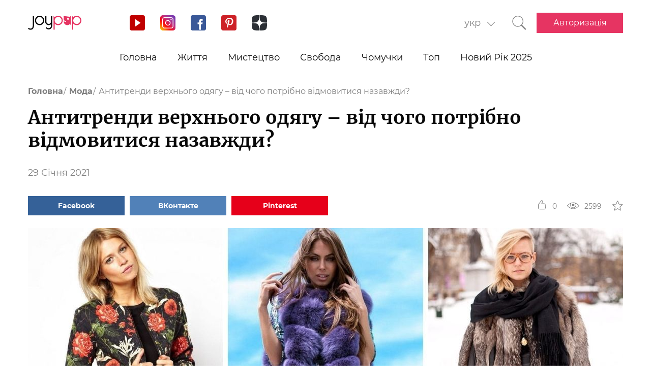

--- FILE ---
content_type: text/html; charset=UTF-8
request_url: https://joy-pup.com/ua/fashion-ua/antitrendi-verhnogo-odjagu/
body_size: 30257
content:
    <!DOCTYPE html>
<html lang="uk">
    <head>
        <meta http-equiv="X-UA-Compatible" content="IE=edge"/>
        <meta charset="UTF-8">
        <meta content="width=device-width, initial-scale=1, maximum-scale=6" name="viewport"/>
        <link rel="shortcut icon" href="/frontend/public/static/img/favicon.ico" type="image/x-icon"/>

        <meta name='allsites-biz' content='ac3e2c4e1d4bd07fb973a2ea4d250160'/>
        <meta name="telderi" content="bc1a4e2889afbee9c1fbb6141d5b4ed3"/>

        <title>Антитренд верхнього одягу 2021: від чого потрібно відмовитися</title>

<!-- All in One SEO Pack 3.3.4 від Michael Torbert of Semper Fi Web Design[503,600] -->
<meta name="description"  content="Антитренд-2021: що вийде з моди в цьому році. Що потрібно відкласти в темний ящик і перестати носити в цьому сезоні. Що варто прибрати зі свого гардероба назавжди?" />

<link rel="canonical" href="https://joy-pup.com/ua/fashion-ua/antitrendi-verhnogo-odjagu/" />
<!-- All in One SEO Pack -->
<link rel='stylesheet' id='main-css'  href='https://joy-pup.com/frontend/public/static/css/main-a13b8802ce.css' type='text/css' media='all' />
<script async src="https://pagead2.googlesyndication.com/pagead/js/adsbygoogle.js"></script><script>
        (adsbygoogle = window.adsbygoogle || []).push({
            google_ad_client: "ca-pub-7485005645675031",
            enable_page_level_ads: true
        });
    </script><link rel="alternate" href="https://joy-pup.com/fashion/antitrendy-verhnej-odezhdy/" hreflang="ru" />
<link rel="alternate" href="https://joy-pup.com/ua/fashion-ua/antitrendi-verhnogo-odjagu/" hreflang="uk" />
<meta property="og:site_name" content="Joy-Pup" />
<meta property="og:type" content="article" />
<meta property="og:title" content="Антитренди верхнього одягу &#8211; від чого потрібно відмовитися назавжди?" />
<meta property="og:url" content="https://joy-pup.com/ua/fashion-ua/antitrendi-verhnogo-odjagu/" />
<meta property="og:image" content="https://joy-pup.com/wp-content/uploads/2021/01/antitrendy.jpg" />
<meta property="og:description" content="Антитренд-2021: що вийде з моди в цьому році. Що потрібно відкласти в темний ящик і перестати носити в цьому сезоні. Що варто прибрати зі свого гардероба назавжди?"  />        <meta name="77db56666fca122d18cc716c71a5d636" content=""><meta name="p:domain_verify" content="28a91ae74dde5919bbefb35c407ef5f4"/><!-- Google Tag Manager -->
<script>(function (w, d, s, l, i) {
        w[l] = w[l] || [];
        w[l].push({
            'gtm.start':
                new Date().getTime(), event: 'gtm.js'
        });
        var f = d.getElementsByTagName(s)[0],
            j = d.createElement(s), dl = l != 'dataLayer' ? '&l=' + l : '';
        j.async = true;
        j.src =
            'https://www.googletagmanager.com/gtm.js?id=' + i + dl;
        f.parentNode.insertBefore(j, f);
    })(window, document, 'script', 'dataLayer', 'GTM-PZGMPD8');</script>
<!-- End Google Tag Manager -->    </head>
<body class="post-template-default single single-post postid-65656 single-format-standard">
    <!-- Google Tag Manager (noscript) -->
    <noscript>
        <iframe src="https://www.googletagmanager.com/ns.html?id=GTM-PZGMPD8"
                height="0" width="0" style="display:none;visibility:hidden"></iframe>
    </noscript>
    <!-- End Google Tag Manager (noscript) -->    <header class="header">
        <div class="header__container">
            <div class="header__block-left">
                <a href="https://joy-pup.com/ua/"
                ><img src="/frontend/public/static/img/logo.svg" alt="logo" class="header__logo"/></a>
                <div class="social social_header">

                    <div class="social__list">
                        <a title="YouTube" href="https://www.youtube.com/channel/UCvYx8835Aa49nWtp-4OI5AQ"
                           target="_blank" class="social__item">
                            <svg class="icon icon_youtube icon_social">
                                <use xlink:href="/frontend/public/static/icons/symbol/social-sprite.svg#yout"></use>
                            </svg>
                        </a>
                        <a title="Instagram" href="https://www.instagram.com/joypupblog/" target="_blank"
                           class="social__item">
                            <img class="icon icon_instagram icon_social" src="/frontend/app/icons/social/inst.svg"/>
                        </a>
                        <a title="Facebook" href="https://www.facebook.com/joypupcom" target="_blank"
                           class="social__item">
                            <svg class="icon icon_facebook icon_social">
                                <use xlink:href="/frontend/public/static/icons/symbol/social-sprite.svg#fb"></use>
                            </svg>
                        </a>
                        <a title="Pinterest" href="https://www.pinterest.com/joypupcom/" target="_blank"
                           class="social__item">
                            <svg class="icon icon_pinterest icon_social">
                                <use xlink:href="/frontend/public/static/icons/symbol/social-sprite.svg#pin"></use>
                            </svg>
                        </a>
                        <a title="Yandex Zen" href="https://zen.yandex.ru/joypup" target="_blank"
                           class="social__item">
                            <svg class="icon icon_zen icon_social">
                                <use xlink:href="/frontend/public/static/icons/symbol/social-sprite.svg#zen"></use>
                            </svg>
                        </a>
                    </div>
                </div>
            </div>
            <div class="header__block-right">
                                    <form method="post" action="" id="form-change-lang" class="form form_lang">
                        <div class="form-block">
                            <div class="form-block__input-wrapp form-block__select-wrapp">
                                <select id="lang-cite" name="language_cite"
                                        class="form-block__input form-block__select">
                                    <option disabled = "" selected = "" value="https://joy-pup.com/ua/fashion-ua/antitrendi-verhnogo-odjagu/">укр</option><option value="https://joy-pup.com/fashion/antitrendy-verhnej-odezhdy/">рус</option>                                </select>
                                <span class="form-block__border"></span>
                            </div>
                        </div>
                    </form>
                                                    <a href="https://joy-pup.com/ua/search-ua/" class="header__search" aria-label="Кнопка поиска">
                        <svg class="icon icon_search icon_search-header">
                            <use xlink:href="/frontend/public/static/icons/symbol/common-sprite.svg#search"></use>
                        </svg>
                    </a>
                                <div id="hamburger" class="hamburger">
                    <span class="hamburger__line hamburger__pseudo-line"></span>
                </div>
                                    <div class="btn-wrapp">
                        <a href="https://joy-pup.com/ua/ua-sign-in/" type="button"
                           class="btn btn_primary">Авторизація</a>
                    </div>
                            </div>
        </div>
    </header>
    <nav class="main-menu">
                    <div class="lang-menu">

                <a href ="https://joy-pup.com/ua/fashion-ua/antitrendi-verhnogo-odjagu/" class="lang-menu__btn active">укр </a> <a href = "https://joy-pup.com/fashion/antitrendy-verhnej-odezhdy/" class="lang-menu__btn" >рус </a>            </div>
        <ul class="main-menu__list">
<li class="main-menu__item">
                        <a class="main-menu__value" href="https://joy-pup.com/ua/">Головна</a>
                    </li>
<li class="main-menu__item">
						<div data-tab="submenu-2843" class="main-menu__value">
							<span class="main-menu__text">Життя</span>
							<svg class="icon icon_arrow-down">
								<use xlink:href="/frontend/public/static/icons/symbol/common-sprite.svg#arrow-down"></use>
							</svg>
						</div>
						<div id="submenu-2843" class="sub-menu">
						<ul class="sub-menu__list"><li class="sub-menu__item">
	<a  data-category="cat-2864" href="https://joy-pup.com/ua/category/health-beauty-ua/" class="sub-menu__link active">Краса і здоров'я</a>
	</li>
<li class="sub-menu__item">
	<a  data-category="cat-9496" href="https://joy-pup.com/ua/category/fashion-ua/" class="sub-menu__link">Мода</a>
	</li>
<li class="sub-menu__item">
	<a  data-category="cat-2860" href="https://joy-pup.com/ua/category/family-ua/" class="sub-menu__link">Сім'я</a>
	</li>
<li class="sub-menu__item">
	<a  data-category="cat-50694" href="https://joy-pup.com/ua/category/astrology-ua/" class="sub-menu__link">Астрологія</a>
	</li>
<li class="sub-menu__item">
	<a  data-category="cat-109446" href="https://joy-pup.com/ua/category/numerology-ua/" class="sub-menu__link">Нумерологія</a>
	</li>
<li class="sub-menu__item">
	<a  data-category="cat-9498" href="https://joy-pup.com/ua/category/animals-ua/" class="sub-menu__link">Тварини</a>
	</li>
<li class="sub-menu__item">
	<a  data-category="cat-2863" href="https://joy-pup.com/ua/category/sport-ua/" class="sub-menu__link">Спорт</a>
	</li>
<li class="sub-menu__item">
	<a  data-category="cat-2875" href="https://joy-pup.com/ua/category/good-ua/" class="sub-menu__link">Добро</a>
	</li>
<li class="sub-menu__item">
	<a  data-category="cat-2862" href="https://joy-pup.com/ua/category/joke-ua/" class="sub-menu__link">Жарти</a>
	</li>
<li class="sub-menu__item">
	<a  data-category="cat-2865" href="https://joy-pup.com/ua/category/cooking-ua/" class="sub-menu__link">Кулінарія</a>
	</li>
<li class="sub-menu__item">
	<a  data-category="cat-9601" href="https://joy-pup.com/ua/category/holidays-ua/" class="sub-menu__link">Свята</a>
	</li></ul><div id="cat-2864" class="sub-menu__news active">
               <article class="news-short"><a title="Модні форми брів, які будуть у тренді у 2026 році" href="https://joy-pup.com/ua/health-beauty-ua/modni-formi-briv-jaki-budut-u-trendi-u-2026/" class="news-short__img-wrapp">
               <img src="https://joy-pup.com/wp-content/uploads/2026/01/Golovna-18-70x70.jpg" alt="Модні форми брів, які будуть у тренді у 2026 році" class="news-short__img"/>
               </a>
                <div class="news-short__content">
                <a title="Модні форми брів, які будуть у тренді у 2026 році" href="https://joy-pup.com/ua/health-beauty-ua/modni-formi-briv-jaki-budut-u-trendi-u-2026/" class="news-short__title-wrapp">
                	<span class="news-short__title">
                		Модні форми брів, які будуть у...
					</span></a>
                    <span class="news-short__date">16 Січня 2026</span>
                  <div class="news-short__icon-wrapp">
                    <a href="https://joy-pup.com/ua/health-beauty-ua/modni-formi-briv-jaki-budut-u-trendi-u-2026/#comments" class="news-short__icon" title="Оставить комментарий">
                      <svg class="icon icon_comment icon_news-short">
                        <use xlink:href="/frontend/public/static/icons/symbol/common-sprite.svg#comment"></use>
                      </svg>
                    <span class="news-short__digit">0</span>
                    </a>
                    <div class="news-short__icon" title="Количество просмотров">
                        <svg class="icon icon_view icon_news-short">
                        <use xlink:href="/frontend/public/static/icons/symbol/common-sprite.svg#view"></use>
                        </svg>
                    <span class="news-short__digit">467</span>
                    </div>
                  </div>
                </div>
              </article>
               <article class="news-short"><a title="Модні відтінки макіяжу 2026: що вибрати для гарного образу" href="https://joy-pup.com/ua/health-beauty-ua/modni-vidtinki-makijazhu-2026-shcho-vibrati-dl/" class="news-short__img-wrapp">
               <img src="https://joy-pup.com/wp-content/uploads/2026/01/Golovna-16-70x70.jpg" alt="Модні відтінки макіяжу 2026: що вибрати для гарного образу" class="news-short__img"/>
               </a>
                <div class="news-short__content">
                <a title="Модні відтінки макіяжу 2026: що вибрати для гарного образу" href="https://joy-pup.com/ua/health-beauty-ua/modni-vidtinki-makijazhu-2026-shcho-vibrati-dl/" class="news-short__title-wrapp">
                	<span class="news-short__title">
                		Модні відтінки макіяжу 2026: що...
					</span></a>
                    <span class="news-short__date">15 Січня 2026</span>
                  <div class="news-short__icon-wrapp">
                    <a href="https://joy-pup.com/ua/health-beauty-ua/modni-vidtinki-makijazhu-2026-shcho-vibrati-dl/#comments" class="news-short__icon" title="Оставить комментарий">
                      <svg class="icon icon_comment icon_news-short">
                        <use xlink:href="/frontend/public/static/icons/symbol/common-sprite.svg#comment"></use>
                      </svg>
                    <span class="news-short__digit">0</span>
                    </a>
                    <div class="news-short__icon" title="Количество просмотров">
                        <svg class="icon icon_view icon_news-short">
                        <use xlink:href="/frontend/public/static/icons/symbol/common-sprite.svg#view"></use>
                        </svg>
                    <span class="news-short__digit">538</span>
                    </div>
                  </div>
                </div>
              </article>
               <article class="news-short"><a title="Харчування проти старіння: як підтримати колаген та зберегти молодість шкіри" href="https://joy-pup.com/ua/health-beauty-ua/harchuvannja-proti-starinnja-jak-pidtrim/" class="news-short__img-wrapp">
               <img src="https://joy-pup.com/wp-content/uploads/2026/01/main-43-70x70.jpg" alt="Харчування проти старіння: як підтримати колаген та зберегти молодість шкіри" class="news-short__img"/>
               </a>
                <div class="news-short__content">
                <a title="Харчування проти старіння: як підтримати колаген та зберегти молодість шкіри" href="https://joy-pup.com/ua/health-beauty-ua/harchuvannja-proti-starinnja-jak-pidtrim/" class="news-short__title-wrapp">
                	<span class="news-short__title">
                		Харчування проти старіння: як...
					</span></a>
                    <span class="news-short__date">15 Січня 2026</span>
                  <div class="news-short__icon-wrapp">
                    <a href="https://joy-pup.com/ua/health-beauty-ua/harchuvannja-proti-starinnja-jak-pidtrim/#comments" class="news-short__icon" title="Оставить комментарий">
                      <svg class="icon icon_comment icon_news-short">
                        <use xlink:href="/frontend/public/static/icons/symbol/common-sprite.svg#comment"></use>
                      </svg>
                    <span class="news-short__digit">0</span>
                    </a>
                    <div class="news-short__icon" title="Количество просмотров">
                        <svg class="icon icon_view icon_news-short">
                        <use xlink:href="/frontend/public/static/icons/symbol/common-sprite.svg#view"></use>
                        </svg>
                    <span class="news-short__digit">379</span>
                    </div>
                  </div>
                </div>
              </article>
</div>
<div id="cat-9496" class="sub-menu__news">
               <article class="news-short"><a title="Як носити спідницю взимку, щоб виглядати модно і не мерзнути" href="https://joy-pup.com/ua/fashion-ua/jak-nositi-spidnicju-vzimku-shchob-vigljada/" class="news-short__img-wrapp">
               <img src="https://joy-pup.com/wp-content/uploads/2026/01/main-40-70x70.jpg" alt="Як носити спідницю взимку, щоб виглядати модно і не мерзнути" class="news-short__img"/>
               </a>
                <div class="news-short__content">
                <a title="Як носити спідницю взимку, щоб виглядати модно і не мерзнути" href="https://joy-pup.com/ua/fashion-ua/jak-nositi-spidnicju-vzimku-shchob-vigljada/" class="news-short__title-wrapp">
                	<span class="news-short__title">
                		Як носити спідницю взимку, щоб...
					</span></a>
                    <span class="news-short__date">14 Січня 2026</span>
                  <div class="news-short__icon-wrapp">
                    <a href="https://joy-pup.com/ua/fashion-ua/jak-nositi-spidnicju-vzimku-shchob-vigljada/#comments" class="news-short__icon" title="Оставить комментарий">
                      <svg class="icon icon_comment icon_news-short">
                        <use xlink:href="/frontend/public/static/icons/symbol/common-sprite.svg#comment"></use>
                      </svg>
                    <span class="news-short__digit">0</span>
                    </a>
                    <div class="news-short__icon" title="Количество просмотров">
                        <svg class="icon icon_view icon_news-short">
                        <use xlink:href="/frontend/public/static/icons/symbol/common-sprite.svg#view"></use>
                        </svg>
                    <span class="news-short__digit">282</span>
                    </div>
                  </div>
                </div>
              </article>
               <article class="news-short"><a title="5 стильних способів носити пуховик цієї зими" href="https://joy-pup.com/ua/fashion-ua/5-stilnih-sposobiv-nositi-puhovik-ciye/" class="news-short__img-wrapp">
               <img src="https://joy-pup.com/wp-content/uploads/2026/01/Golovna-2-3-70x70.jpg" alt="5 стильних способів носити пуховик цієї зими" class="news-short__img"/>
               </a>
                <div class="news-short__content">
                <a title="5 стильних способів носити пуховик цієї зими" href="https://joy-pup.com/ua/fashion-ua/5-stilnih-sposobiv-nositi-puhovik-ciye/" class="news-short__title-wrapp">
                	<span class="news-short__title">
                		5 стильних способів носити пуховик...
					</span></a>
                    <span class="news-short__date">13 Січня 2026</span>
                  <div class="news-short__icon-wrapp">
                    <a href="https://joy-pup.com/ua/fashion-ua/5-stilnih-sposobiv-nositi-puhovik-ciye/#comments" class="news-short__icon" title="Оставить комментарий">
                      <svg class="icon icon_comment icon_news-short">
                        <use xlink:href="/frontend/public/static/icons/symbol/common-sprite.svg#comment"></use>
                      </svg>
                    <span class="news-short__digit">0</span>
                    </a>
                    <div class="news-short__icon" title="Количество просмотров">
                        <svg class="icon icon_view icon_news-short">
                        <use xlink:href="/frontend/public/static/icons/symbol/common-sprite.svg#view"></use>
                        </svg>
                    <span class="news-short__digit">662</span>
                    </div>
                  </div>
                </div>
              </article>
               <article class="news-short"><a title="Як підібрати жіночий ремінь до будь-якого образу: поради стилістів" href="https://joy-pup.com/ua/fashion-ua/jak-pidibrati-zhinochij-remin-do-bud-jak/" class="news-short__img-wrapp">
               <img src="https://joy-pup.com/wp-content/uploads/2026/01/main-30-70x70.jpg" alt="Як підібрати жіночий ремінь до будь-якого образу: поради стилістів" class="news-short__img"/>
               </a>
                <div class="news-short__content">
                <a title="Як підібрати жіночий ремінь до будь-якого образу: поради стилістів" href="https://joy-pup.com/ua/fashion-ua/jak-pidibrati-zhinochij-remin-do-bud-jak/" class="news-short__title-wrapp">
                	<span class="news-short__title">
                		Як підібрати жіночий ремінь до...
					</span></a>
                    <span class="news-short__date">11 Січня 2026</span>
                  <div class="news-short__icon-wrapp">
                    <a href="https://joy-pup.com/ua/fashion-ua/jak-pidibrati-zhinochij-remin-do-bud-jak/#comments" class="news-short__icon" title="Оставить комментарий">
                      <svg class="icon icon_comment icon_news-short">
                        <use xlink:href="/frontend/public/static/icons/symbol/common-sprite.svg#comment"></use>
                      </svg>
                    <span class="news-short__digit">0</span>
                    </a>
                    <div class="news-short__icon" title="Количество просмотров">
                        <svg class="icon icon_view icon_news-short">
                        <use xlink:href="/frontend/public/static/icons/symbol/common-sprite.svg#view"></use>
                        </svg>
                    <span class="news-short__digit">463</span>
                    </div>
                  </div>
                </div>
              </article>
</div>
<div id="cat-2860" class="sub-menu__news">
               <article class="news-short"><a title="Як назвати хлопчика в 2026 році Вогняного Коня: найкращі імена та їх значення" href="https://joy-pup.com/ua/family-ua/jak-nazvati-hlopchika-v-2026-roci-vognjanogo/" class="news-short__img-wrapp">
               <img src="https://joy-pup.com/wp-content/uploads/2025/12/main-41-70x70.jpg" alt="Як назвати хлопчика в 2026 році Вогняного Коня: найкращі імена та їх значення" class="news-short__img"/>
               </a>
                <div class="news-short__content">
                <a title="Як назвати хлопчика в 2026 році Вогняного Коня: найкращі імена та їх значення" href="https://joy-pup.com/ua/family-ua/jak-nazvati-hlopchika-v-2026-roci-vognjanogo/" class="news-short__title-wrapp">
                	<span class="news-short__title">
                		Як назвати хлопчика в 2026 роц...
					</span></a>
                    <span class="news-short__date">11 Грудня 2025</span>
                  <div class="news-short__icon-wrapp">
                    <a href="https://joy-pup.com/ua/family-ua/jak-nazvati-hlopchika-v-2026-roci-vognjanogo/#comments" class="news-short__icon" title="Оставить комментарий">
                      <svg class="icon icon_comment icon_news-short">
                        <use xlink:href="/frontend/public/static/icons/symbol/common-sprite.svg#comment"></use>
                      </svg>
                    <span class="news-short__digit">0</span>
                    </a>
                    <div class="news-short__icon" title="Количество просмотров">
                        <svg class="icon icon_view icon_news-short">
                        <use xlink:href="/frontend/public/static/icons/symbol/common-sprite.svg#view"></use>
                        </svg>
                    <span class="news-short__digit">884</span>
                    </div>
                  </div>
                </div>
              </article>
               <article class="news-short"><a title="Як назвати дівчинку в рік Коня 2026: імена та поради" href="https://joy-pup.com/ua/family-ua/jak-nazvati-divchinku-v-2026-rik-konja-imena-t/" class="news-short__img-wrapp">
               <img src="https://joy-pup.com/wp-content/uploads/2025/12/main-39-70x70.jpg" alt="Як назвати дівчинку в рік Коня 2026: імена та поради" class="news-short__img"/>
               </a>
                <div class="news-short__content">
                <a title="Як назвати дівчинку в рік Коня 2026: імена та поради" href="https://joy-pup.com/ua/family-ua/jak-nazvati-divchinku-v-2026-rik-konja-imena-t/" class="news-short__title-wrapp">
                	<span class="news-short__title">
                		Як назвати дівчинку в рік Коня...
					</span></a>
                    <span class="news-short__date">10 Грудня 2025</span>
                  <div class="news-short__icon-wrapp">
                    <a href="https://joy-pup.com/ua/family-ua/jak-nazvati-divchinku-v-2026-rik-konja-imena-t/#comments" class="news-short__icon" title="Оставить комментарий">
                      <svg class="icon icon_comment icon_news-short">
                        <use xlink:href="/frontend/public/static/icons/symbol/common-sprite.svg#comment"></use>
                      </svg>
                    <span class="news-short__digit">0</span>
                    </a>
                    <div class="news-short__icon" title="Количество просмотров">
                        <svg class="icon icon_view icon_news-short">
                        <use xlink:href="/frontend/public/static/icons/symbol/common-sprite.svg#view"></use>
                        </svg>
                    <span class="news-short__digit">656</span>
                    </div>
                  </div>
                </div>
              </article>
               <article class="news-short"><a title="Що таке топери або тонкі матраци?" href="https://joy-pup.com/ua/family-ua/sho-take-toperi-abo-tonki-matraci/" class="news-short__img-wrapp">
               <img src="https://joy-pup.com/wp-content/uploads/2025/11/main-67-70x70.jpg" alt="Що таке топери або тонкі матраци?" class="news-short__img"/>
               </a>
                <div class="news-short__content">
                <a title="Що таке топери або тонкі матраци?" href="https://joy-pup.com/ua/family-ua/sho-take-toperi-abo-tonki-matraci/" class="news-short__title-wrapp">
                	<span class="news-short__title">
                		Що таке топери або тонкі матраци?
					</span></a>
                    <span class="news-short__date">26 Листопада 2025</span>
                  <div class="news-short__icon-wrapp">
                    <a href="https://joy-pup.com/ua/family-ua/sho-take-toperi-abo-tonki-matraci/#comments" class="news-short__icon" title="Оставить комментарий">
                      <svg class="icon icon_comment icon_news-short">
                        <use xlink:href="/frontend/public/static/icons/symbol/common-sprite.svg#comment"></use>
                      </svg>
                    <span class="news-short__digit">0</span>
                    </a>
                    <div class="news-short__icon" title="Количество просмотров">
                        <svg class="icon icon_view icon_news-short">
                        <use xlink:href="/frontend/public/static/icons/symbol/common-sprite.svg#view"></use>
                        </svg>
                    <span class="news-short__digit">479</span>
                    </div>
                  </div>
                </div>
              </article>
</div>
<div id="cat-50694" class="sub-menu__news">
               <article class="news-short"><a title="Повня у лютому 2026: дата та астрологічний вплив на знаки зодіаку" href="https://joy-pup.com/ua/astrology-ua/povnja-u-ljutomu-2026-data-ta-astrologichnij/" class="news-short__img-wrapp">
               <img src="https://joy-pup.com/wp-content/uploads/2026/01/main-42-70x70.jpg" alt="Повня у лютому 2026: дата та астрологічний вплив на знаки зодіаку" class="news-short__img"/>
               </a>
                <div class="news-short__content">
                <a title="Повня у лютому 2026: дата та астрологічний вплив на знаки зодіаку" href="https://joy-pup.com/ua/astrology-ua/povnja-u-ljutomu-2026-data-ta-astrologichnij/" class="news-short__title-wrapp">
                	<span class="news-short__title">
                		Повня у лютому 2026: дата та...
					</span></a>
                    <span class="news-short__date">15 Січня 2026</span>
                  <div class="news-short__icon-wrapp">
                    <a href="https://joy-pup.com/ua/astrology-ua/povnja-u-ljutomu-2026-data-ta-astrologichnij/#comments" class="news-short__icon" title="Оставить комментарий">
                      <svg class="icon icon_comment icon_news-short">
                        <use xlink:href="/frontend/public/static/icons/symbol/common-sprite.svg#comment"></use>
                      </svg>
                    <span class="news-short__digit">0</span>
                    </a>
                    <div class="news-short__icon" title="Количество просмотров">
                        <svg class="icon icon_view icon_news-short">
                        <use xlink:href="/frontend/public/static/icons/symbol/common-sprite.svg#view"></use>
                        </svg>
                    <span class="news-short__digit">278</span>
                    </div>
                  </div>
                </div>
              </article>
               <article class="news-short"><a title="Гороскоп кар&#8217;єри на лютий 2026: робота, гроші, перспективи" href="https://joy-pup.com/ua/astrology-ua/goroskop-karyeri-na-ljutij-2026-robota-grosh/" class="news-short__img-wrapp">
               <img src="https://joy-pup.com/wp-content/uploads/2026/01/main-38-70x70.jpg" alt="Гороскоп кар&#8217;єри на лютий 2026: робота, гроші, перспективи" class="news-short__img"/>
               </a>
                <div class="news-short__content">
                <a title="Гороскоп кар&#8217;єри на лютий 2026: робота, гроші, перспективи" href="https://joy-pup.com/ua/astrology-ua/goroskop-karyeri-na-ljutij-2026-robota-grosh/" class="news-short__title-wrapp">
                	<span class="news-short__title">
                		Гороскоп кар&#8217;єри на лютий...
					</span></a>
                    <span class="news-short__date">14 Січня 2026</span>
                  <div class="news-short__icon-wrapp">
                    <a href="https://joy-pup.com/ua/astrology-ua/goroskop-karyeri-na-ljutij-2026-robota-grosh/#comments" class="news-short__icon" title="Оставить комментарий">
                      <svg class="icon icon_comment icon_news-short">
                        <use xlink:href="/frontend/public/static/icons/symbol/common-sprite.svg#comment"></use>
                      </svg>
                    <span class="news-short__digit">0</span>
                    </a>
                    <div class="news-short__icon" title="Количество просмотров">
                        <svg class="icon icon_view icon_news-short">
                        <use xlink:href="/frontend/public/static/icons/symbol/common-sprite.svg#view"></use>
                        </svg>
                    <span class="news-short__digit">456</span>
                    </div>
                  </div>
                </div>
              </article>
               <article class="news-short"><a title="Гороскоп на тиждень з 26 січня до 1 лютого 2026 року: прогноз для всіх знаків" href="https://joy-pup.com/ua/astrology-ua/goroskop-na-tizhden-z-26-sichnja-do-1-ljutogo-20/" class="news-short__img-wrapp">
               <img src="https://joy-pup.com/wp-content/uploads/2026/01/main-29-70x70.jpg" alt="Гороскоп на тиждень з 26 січня до 1 лютого 2026 року: прогноз для всіх знаків" class="news-short__img"/>
               </a>
                <div class="news-short__content">
                <a title="Гороскоп на тиждень з 26 січня до 1 лютого 2026 року: прогноз для всіх знаків" href="https://joy-pup.com/ua/astrology-ua/goroskop-na-tizhden-z-26-sichnja-do-1-ljutogo-20/" class="news-short__title-wrapp">
                	<span class="news-short__title">
                		Гороскоп на тиждень з 26 січня до...
					</span></a>
                    <span class="news-short__date">12 Січня 2026</span>
                  <div class="news-short__icon-wrapp">
                    <a href="https://joy-pup.com/ua/astrology-ua/goroskop-na-tizhden-z-26-sichnja-do-1-ljutogo-20/#comments" class="news-short__icon" title="Оставить комментарий">
                      <svg class="icon icon_comment icon_news-short">
                        <use xlink:href="/frontend/public/static/icons/symbol/common-sprite.svg#comment"></use>
                      </svg>
                    <span class="news-short__digit">0</span>
                    </a>
                    <div class="news-short__icon" title="Количество просмотров">
                        <svg class="icon icon_view icon_news-short">
                        <use xlink:href="/frontend/public/static/icons/symbol/common-sprite.svg#view"></use>
                        </svg>
                    <span class="news-short__digit">287</span>
                    </div>
                  </div>
                </div>
              </article>
</div>
<div id="cat-109446" class="sub-menu__news">
               <article class="news-short"><a title="Щасливі числа 2026 року: що говорить нумерологія" href="https://joy-pup.com/ua/numerology-ua/shchaslivi-chisla-2026-roku-shcho-govorit-numer/" class="news-short__img-wrapp">
               <img src="https://joy-pup.com/wp-content/uploads/2026/01/main-36-70x70.jpg" alt="Щасливі числа 2026 року: що говорить нумерологія" class="news-short__img"/>
               </a>
                <div class="news-short__content">
                <a title="Щасливі числа 2026 року: що говорить нумерологія" href="https://joy-pup.com/ua/numerology-ua/shchaslivi-chisla-2026-roku-shcho-govorit-numer/" class="news-short__title-wrapp">
                	<span class="news-short__title">
                		Щасливі числа 2026 року: що...
					</span></a>
                    <span class="news-short__date">13 Січня 2026</span>
                  <div class="news-short__icon-wrapp">
                    <a href="https://joy-pup.com/ua/numerology-ua/shchaslivi-chisla-2026-roku-shcho-govorit-numer/#comments" class="news-short__icon" title="Оставить комментарий">
                      <svg class="icon icon_comment icon_news-short">
                        <use xlink:href="/frontend/public/static/icons/symbol/common-sprite.svg#comment"></use>
                      </svg>
                    <span class="news-short__digit">0</span>
                    </a>
                    <div class="news-short__icon" title="Количество просмотров">
                        <svg class="icon icon_view icon_news-short">
                        <use xlink:href="/frontend/public/static/icons/symbol/common-sprite.svg#view"></use>
                        </svg>
                    <span class="news-short__digit">308</span>
                    </div>
                  </div>
                </div>
              </article>
               <article class="news-short"><a title="Як вибрати дату весілля у 2026 році згідно з нумерологією: сприятливі дні" href="https://joy-pup.com/ua/numerology-ua/jak-vibrati-datu-vesillja-u-2026-roci-zgidno/" class="news-short__img-wrapp">
               <img src="https://joy-pup.com/wp-content/uploads/2025/12/main-97-70x70.jpg" alt="Як вибрати дату весілля у 2026 році згідно з нумерологією: сприятливі дні" class="news-short__img"/>
               </a>
                <div class="news-short__content">
                <a title="Як вибрати дату весілля у 2026 році згідно з нумерологією: сприятливі дні" href="https://joy-pup.com/ua/numerology-ua/jak-vibrati-datu-vesillja-u-2026-roci-zgidno/" class="news-short__title-wrapp">
                	<span class="news-short__title">
                		Як вибрати дату весілля у 2026...
					</span></a>
                    <span class="news-short__date">31 Грудня 2025</span>
                  <div class="news-short__icon-wrapp">
                    <a href="https://joy-pup.com/ua/numerology-ua/jak-vibrati-datu-vesillja-u-2026-roci-zgidno/#comments" class="news-short__icon" title="Оставить комментарий">
                      <svg class="icon icon_comment icon_news-short">
                        <use xlink:href="/frontend/public/static/icons/symbol/common-sprite.svg#comment"></use>
                      </svg>
                    <span class="news-short__digit">0</span>
                    </a>
                    <div class="news-short__icon" title="Количество просмотров">
                        <svg class="icon icon_view icon_news-short">
                        <use xlink:href="/frontend/public/static/icons/symbol/common-sprite.svg#view"></use>
                        </svg>
                    <span class="news-short__digit">478</span>
                    </div>
                  </div>
                </div>
              </article>
               <article class="news-short"><a title="26.02.2026 – найпотужніша дзеркальна дата року" href="https://joy-pup.com/ua/numerology-ua/26-02-2026-najpotuzhnisha-dzerkalna-data-rok/" class="news-short__img-wrapp">
               <img src="https://joy-pup.com/wp-content/uploads/2025/11/main-26-70x70.jpg" alt="26.02.2026 – найпотужніша дзеркальна дата року" class="news-short__img"/>
               </a>
                <div class="news-short__content">
                <a title="26.02.2026 – найпотужніша дзеркальна дата року" href="https://joy-pup.com/ua/numerology-ua/26-02-2026-najpotuzhnisha-dzerkalna-data-rok/" class="news-short__title-wrapp">
                	<span class="news-short__title">
                		26.02.2026 – найпотужніша...
					</span></a>
                    <span class="news-short__date">11 Листопада 2025</span>
                  <div class="news-short__icon-wrapp">
                    <a href="https://joy-pup.com/ua/numerology-ua/26-02-2026-najpotuzhnisha-dzerkalna-data-rok/#comments" class="news-short__icon" title="Оставить комментарий">
                      <svg class="icon icon_comment icon_news-short">
                        <use xlink:href="/frontend/public/static/icons/symbol/common-sprite.svg#comment"></use>
                      </svg>
                    <span class="news-short__digit">0</span>
                    </a>
                    <div class="news-short__icon" title="Количество просмотров">
                        <svg class="icon icon_view icon_news-short">
                        <use xlink:href="/frontend/public/static/icons/symbol/common-sprite.svg#view"></use>
                        </svg>
                    <span class="news-short__digit">835</span>
                    </div>
                  </div>
                </div>
              </article>
</div>
<div id="cat-9498" class="sub-menu__news">
               <article class="news-short"><a title="Як запах і структура наповнювача впливають на те, як кіт користується лотком" href="https://joy-pup.com/ua/animals-ua/jak-zapah-i-struktura-napovnjuvacha-vpli/" class="news-short__img-wrapp">
               <img src="https://joy-pup.com/wp-content/uploads/2025/12/kit-70x70.jpg" alt="Як запах і структура наповнювача впливають на те, як кіт користується лотком" class="news-short__img"/>
               </a>
                <div class="news-short__content">
                <a title="Як запах і структура наповнювача впливають на те, як кіт користується лотком" href="https://joy-pup.com/ua/animals-ua/jak-zapah-i-struktura-napovnjuvacha-vpli/" class="news-short__title-wrapp">
                	<span class="news-short__title">
                		Як запах і структура наповнювача...
					</span></a>
                    <span class="news-short__date">15 Грудня 2025</span>
                  <div class="news-short__icon-wrapp">
                    <a href="https://joy-pup.com/ua/animals-ua/jak-zapah-i-struktura-napovnjuvacha-vpli/#comments" class="news-short__icon" title="Оставить комментарий">
                      <svg class="icon icon_comment icon_news-short">
                        <use xlink:href="/frontend/public/static/icons/symbol/common-sprite.svg#comment"></use>
                      </svg>
                    <span class="news-short__digit">0</span>
                    </a>
                    <div class="news-short__icon" title="Количество просмотров">
                        <svg class="icon icon_view icon_news-short">
                        <use xlink:href="/frontend/public/static/icons/symbol/common-sprite.svg#view"></use>
                        </svg>
                    <span class="news-short__digit">449</span>
                    </div>
                  </div>
                </div>
              </article>
               <article class="news-short"><a title="Вет магазин: як знайти все необхідне" href="https://joy-pup.com/ua/animals-ua/vet-magazin-jak-znajti-vse-neobhidne/" class="news-short__img-wrapp">
               <img src="https://joy-pup.com/wp-content/uploads/2025/02/9676512-depositphotos-212586946-xl-1--70x70.jpeg" alt="домашні тварини" class="news-short__img"/>
               </a>
                <div class="news-short__content">
                <a title="Вет магазин: як знайти все необхідне" href="https://joy-pup.com/ua/animals-ua/vet-magazin-jak-znajti-vse-neobhidne/" class="news-short__title-wrapp">
                	<span class="news-short__title">
                		Вет магазин: як знайти все...
					</span></a>
                    <span class="news-short__date">5 Лютого 2025</span>
                  <div class="news-short__icon-wrapp">
                    <a href="https://joy-pup.com/ua/animals-ua/vet-magazin-jak-znajti-vse-neobhidne/#comments" class="news-short__icon" title="Оставить комментарий">
                      <svg class="icon icon_comment icon_news-short">
                        <use xlink:href="/frontend/public/static/icons/symbol/common-sprite.svg#comment"></use>
                      </svg>
                    <span class="news-short__digit">0</span>
                    </a>
                    <div class="news-short__icon" title="Количество просмотров">
                        <svg class="icon icon_view icon_news-short">
                        <use xlink:href="/frontend/public/static/icons/symbol/common-sprite.svg#view"></use>
                        </svg>
                    <span class="news-short__digit">1659</span>
                    </div>
                  </div>
                </div>
              </article>
               <article class="news-short"><a title="Кліщі у собаки: симптоми, як врятувати улюбленця" href="https://joy-pup.com/ua/animals-ua/klishchi-u-sobaki-simptomi-jak-vrjatuvati-u/" class="news-short__img-wrapp">
               <img src="https://joy-pup.com/wp-content/uploads/2024/12/sobaka-1-70x70.jpg" alt="Кліщі у собаки: симптоми, як врятувати улюбленця" class="news-short__img"/>
               </a>
                <div class="news-short__content">
                <a title="Кліщі у собаки: симптоми, як врятувати улюбленця" href="https://joy-pup.com/ua/animals-ua/klishchi-u-sobaki-simptomi-jak-vrjatuvati-u/" class="news-short__title-wrapp">
                	<span class="news-short__title">
                		Кліщі у собаки: симптоми, як...
					</span></a>
                    <span class="news-short__date">16 Грудня 2024</span>
                  <div class="news-short__icon-wrapp">
                    <a href="https://joy-pup.com/ua/animals-ua/klishchi-u-sobaki-simptomi-jak-vrjatuvati-u/#comments" class="news-short__icon" title="Оставить комментарий">
                      <svg class="icon icon_comment icon_news-short">
                        <use xlink:href="/frontend/public/static/icons/symbol/common-sprite.svg#comment"></use>
                      </svg>
                    <span class="news-short__digit">0</span>
                    </a>
                    <div class="news-short__icon" title="Количество просмотров">
                        <svg class="icon icon_view icon_news-short">
                        <use xlink:href="/frontend/public/static/icons/symbol/common-sprite.svg#view"></use>
                        </svg>
                    <span class="news-short__digit">1627</span>
                    </div>
                  </div>
                </div>
              </article>
</div>
<div id="cat-2863" class="sub-menu__news">
               <article class="news-short"><a title="Ліга Європи з футболу: найтитулованіші клуби в історії турніру" href="https://joy-pup.com/ua/sport-ua/liga-yevropi-z-futbolu-najtitulovanish/" class="news-short__img-wrapp">
               <img src="https://joy-pup.com/wp-content/uploads/2025/08/main-71-70x70.jpg" alt="Ліга Європи з футболу: найтитулованіші клуби в історії турніру" class="news-short__img"/>
               </a>
                <div class="news-short__content">
                <a title="Ліга Європи з футболу: найтитулованіші клуби в історії турніру" href="https://joy-pup.com/ua/sport-ua/liga-yevropi-z-futbolu-najtitulovanish/" class="news-short__title-wrapp">
                	<span class="news-short__title">
                		Ліга Європи з футболу...
					</span></a>
                    <span class="news-short__date">26 Серпня 2025</span>
                  <div class="news-short__icon-wrapp">
                    <a href="https://joy-pup.com/ua/sport-ua/liga-yevropi-z-futbolu-najtitulovanish/#comments" class="news-short__icon" title="Оставить комментарий">
                      <svg class="icon icon_comment icon_news-short">
                        <use xlink:href="/frontend/public/static/icons/symbol/common-sprite.svg#comment"></use>
                      </svg>
                    <span class="news-short__digit">0</span>
                    </a>
                    <div class="news-short__icon" title="Количество просмотров">
                        <svg class="icon icon_view icon_news-short">
                        <use xlink:href="/frontend/public/static/icons/symbol/common-sprite.svg#view"></use>
                        </svg>
                    <span class="news-short__digit">1315</span>
                    </div>
                  </div>
                </div>
              </article>
               <article class="news-short"><a title="Серія А та АПЛ: які трансфери готуються влітку" href="https://joy-pup.com/ua/sport-ua/serija-a-ta-apl-jaki-transferi-gotujutsja/" class="news-short__img-wrapp">
               <img src="https://joy-pup.com/wp-content/uploads/2025/05/Golovna-1-8-70x70.jpg" alt="Серія А та АПЛ: які трансфери готуються влітку" class="news-short__img"/>
               </a>
                <div class="news-short__content">
                <a title="Серія А та АПЛ: які трансфери готуються влітку" href="https://joy-pup.com/ua/sport-ua/serija-a-ta-apl-jaki-transferi-gotujutsja/" class="news-short__title-wrapp">
                	<span class="news-short__title">
                		Серія А та АПЛ: які трансфери...
					</span></a>
                    <span class="news-short__date">22 Травня 2025</span>
                  <div class="news-short__icon-wrapp">
                    <a href="https://joy-pup.com/ua/sport-ua/serija-a-ta-apl-jaki-transferi-gotujutsja/#comments" class="news-short__icon" title="Оставить комментарий">
                      <svg class="icon icon_comment icon_news-short">
                        <use xlink:href="/frontend/public/static/icons/symbol/common-sprite.svg#comment"></use>
                      </svg>
                    <span class="news-short__digit">0</span>
                    </a>
                    <div class="news-short__icon" title="Количество просмотров">
                        <svg class="icon icon_view icon_news-short">
                        <use xlink:href="/frontend/public/static/icons/symbol/common-sprite.svg#view"></use>
                        </svg>
                    <span class="news-short__digit">1526</span>
                    </div>
                  </div>
                </div>
              </article>
               <article class="news-short"><a title="Вітаміни для спортсменів: як правильно обрати та на що звернути увагу" href="https://joy-pup.com/ua/sport-ua/vitamini-dlja-sportsmeniv-jak-praviln/" class="news-short__img-wrapp">
               <img src="https://joy-pup.com/wp-content/uploads/2025/05/sport-2-70x70.jpg" alt="Вітаміни для спортсменів: як правильно обрати та на що звернути увагу" class="news-short__img"/>
               </a>
                <div class="news-short__content">
                <a title="Вітаміни для спортсменів: як правильно обрати та на що звернути увагу" href="https://joy-pup.com/ua/sport-ua/vitamini-dlja-sportsmeniv-jak-praviln/" class="news-short__title-wrapp">
                	<span class="news-short__title">
                		Вітаміни для спортсменів: як...
					</span></a>
                    <span class="news-short__date">4 Травня 2025</span>
                  <div class="news-short__icon-wrapp">
                    <a href="https://joy-pup.com/ua/sport-ua/vitamini-dlja-sportsmeniv-jak-praviln/#comments" class="news-short__icon" title="Оставить комментарий">
                      <svg class="icon icon_comment icon_news-short">
                        <use xlink:href="/frontend/public/static/icons/symbol/common-sprite.svg#comment"></use>
                      </svg>
                    <span class="news-short__digit">0</span>
                    </a>
                    <div class="news-short__icon" title="Количество просмотров">
                        <svg class="icon icon_view icon_news-short">
                        <use xlink:href="/frontend/public/static/icons/symbol/common-sprite.svg#view"></use>
                        </svg>
                    <span class="news-short__digit">1593</span>
                    </div>
                  </div>
                </div>
              </article>
</div>
<div id="cat-2875" class="sub-menu__news">
               <article class="news-short"><a title="На добраніч: позитивні картинки з побажаннями доброї ночі" href="https://joy-pup.com/ua/good-ua/na-dobranich-pozitivni-kartinki-z-poba/" class="news-short__img-wrapp">
               <img src="https://joy-pup.com/wp-content/uploads/2024/06/golovna-22-70x70.jpg" alt="На добраніч: позитивні картинки з побажаннями доброї ночі" class="news-short__img"/>
               </a>
                <div class="news-short__content">
                <a title="На добраніч: позитивні картинки з побажаннями доброї ночі" href="https://joy-pup.com/ua/good-ua/na-dobranich-pozitivni-kartinki-z-poba/" class="news-short__title-wrapp">
                	<span class="news-short__title">
                		На добраніч: позитивні картинки з...
					</span></a>
                    <span class="news-short__date">13 Червня 2024</span>
                  <div class="news-short__icon-wrapp">
                    <a href="https://joy-pup.com/ua/good-ua/na-dobranich-pozitivni-kartinki-z-poba/#comments" class="news-short__icon" title="Оставить комментарий">
                      <svg class="icon icon_comment icon_news-short">
                        <use xlink:href="/frontend/public/static/icons/symbol/common-sprite.svg#comment"></use>
                      </svg>
                    <span class="news-short__digit">0</span>
                    </a>
                    <div class="news-short__icon" title="Количество просмотров">
                        <svg class="icon icon_view icon_news-short">
                        <use xlink:href="/frontend/public/static/icons/symbol/common-sprite.svg#view"></use>
                        </svg>
                    <span class="news-short__digit">98539</span>
                    </div>
                  </div>
                </div>
              </article>
               <article class="news-short"><a title="Доброго ранку: веселі та красиві картинки з побажанням гарного ранку" href="https://joy-pup.com/ua/good-ua/dobrogo-ranku-veseli-ta-krasivi-karti/" class="news-short__img-wrapp">
               <img src="https://joy-pup.com/wp-content/uploads/2021/12/golovna-81-70x70.jpg" alt="Доброго ранку: веселі та красиві картинки з побажанням гарного ранку" class="news-short__img"/>
               </a>
                <div class="news-short__content">
                <a title="Доброго ранку: веселі та красиві картинки з побажанням гарного ранку" href="https://joy-pup.com/ua/good-ua/dobrogo-ranku-veseli-ta-krasivi-karti/" class="news-short__title-wrapp">
                	<span class="news-short__title">
                		Доброго ранку: веселі та красив...
					</span></a>
                    <span class="news-short__date">8 Червня 2024</span>
                  <div class="news-short__icon-wrapp">
                    <a href="https://joy-pup.com/ua/good-ua/dobrogo-ranku-veseli-ta-krasivi-karti/#comments" class="news-short__icon" title="Оставить комментарий">
                      <svg class="icon icon_comment icon_news-short">
                        <use xlink:href="/frontend/public/static/icons/symbol/common-sprite.svg#comment"></use>
                      </svg>
                    <span class="news-short__digit">0</span>
                    </a>
                    <div class="news-short__icon" title="Количество просмотров">
                        <svg class="icon icon_view icon_news-short">
                        <use xlink:href="/frontend/public/static/icons/symbol/common-sprite.svg#view"></use>
                        </svg>
                    <span class="news-short__digit">102918</span>
                    </div>
                  </div>
                </div>
              </article>
               <article class="news-short"><a title="Яблучний спас 2023: традиції, прикмети, коли святкувати?" href="https://joy-pup.com/ua/good-ua/jabluchnij-spas-tradiciji-prikmeti-koli/" class="news-short__img-wrapp">
               <img src="https://joy-pup.com/wp-content/uploads/2019/08/Golovna-13-70x70.jpg" alt="Яблучний спас 2023: традиції, прикмети, коли святкувати?" class="news-short__img"/>
               </a>
                <div class="news-short__content">
                <a title="Яблучний спас 2023: традиції, прикмети, коли святкувати?" href="https://joy-pup.com/ua/good-ua/jabluchnij-spas-tradiciji-prikmeti-koli/" class="news-short__title-wrapp">
                	<span class="news-short__title">
                		Яблучний спас 2023: традиц...
					</span></a>
                    <span class="news-short__date">18 Серпня 2023</span>
                  <div class="news-short__icon-wrapp">
                    <a href="https://joy-pup.com/ua/good-ua/jabluchnij-spas-tradiciji-prikmeti-koli/#comments" class="news-short__icon" title="Оставить комментарий">
                      <svg class="icon icon_comment icon_news-short">
                        <use xlink:href="/frontend/public/static/icons/symbol/common-sprite.svg#comment"></use>
                      </svg>
                    <span class="news-short__digit">0</span>
                    </a>
                    <div class="news-short__icon" title="Количество просмотров">
                        <svg class="icon icon_view icon_news-short">
                        <use xlink:href="/frontend/public/static/icons/symbol/common-sprite.svg#view"></use>
                        </svg>
                    <span class="news-short__digit">13373</span>
                    </div>
                  </div>
                </div>
              </article>
</div>
<div id="cat-2862" class="sub-menu__news">
               <article class="news-short"><a title="Найсмішніші жарти і розіграші на 1 квітня: давайте веселитися разом!" href="https://joy-pup.com/ua/joke-ua/zharti-na-1-kvitnya/" class="news-short__img-wrapp">
               <img src="https://joy-pup.com/wp-content/uploads/2020/03/Golovna-29-70x70.jpg" alt="Найсмішніші жарти і розіграші на 1 квітня: давайте веселитися разом!" class="news-short__img"/>
               </a>
                <div class="news-short__content">
                <a title="Найсмішніші жарти і розіграші на 1 квітня: давайте веселитися разом!" href="https://joy-pup.com/ua/joke-ua/zharti-na-1-kvitnya/" class="news-short__title-wrapp">
                	<span class="news-short__title">
                		Найсмішніші жарти і розіграші на 1...
					</span></a>
                    <span class="news-short__date">31 Березня 2023</span>
                  <div class="news-short__icon-wrapp">
                    <a href="https://joy-pup.com/ua/joke-ua/zharti-na-1-kvitnya/#comments" class="news-short__icon" title="Оставить комментарий">
                      <svg class="icon icon_comment icon_news-short">
                        <use xlink:href="/frontend/public/static/icons/symbol/common-sprite.svg#comment"></use>
                      </svg>
                    <span class="news-short__digit">0</span>
                    </a>
                    <div class="news-short__icon" title="Количество просмотров">
                        <svg class="icon icon_view icon_news-short">
                        <use xlink:href="/frontend/public/static/icons/symbol/common-sprite.svg#view"></use>
                        </svg>
                    <span class="news-short__digit">16153</span>
                    </div>
                  </div>
                </div>
              </article>
               <article class="news-short"><a title="Від сесії до сесії, або смішно про студентів і студентське життя" href="https://joy-pup.com/ua/joke-ua/smishno-pro-studentiv-i-studentske-zhi/" class="news-short__img-wrapp">
               <img src="https://joy-pup.com/wp-content/uploads/2019/11/Glavnaya-3-70x70.jpg" alt="Від сесії до сесії, або смішно про студентів і студентське життя" class="news-short__img"/>
               </a>
                <div class="news-short__content">
                <a title="Від сесії до сесії, або смішно про студентів і студентське життя" href="https://joy-pup.com/ua/joke-ua/smishno-pro-studentiv-i-studentske-zhi/" class="news-short__title-wrapp">
                	<span class="news-short__title">
                		Від сесії до сесії, або смішно про...
					</span></a>
                    <span class="news-short__date">14 Листопада 2022</span>
                  <div class="news-short__icon-wrapp">
                    <a href="https://joy-pup.com/ua/joke-ua/smishno-pro-studentiv-i-studentske-zhi/#comments" class="news-short__icon" title="Оставить комментарий">
                      <svg class="icon icon_comment icon_news-short">
                        <use xlink:href="/frontend/public/static/icons/symbol/common-sprite.svg#comment"></use>
                      </svg>
                    <span class="news-short__digit">0</span>
                    </a>
                    <div class="news-short__icon" title="Количество просмотров">
                        <svg class="icon icon_view icon_news-short">
                        <use xlink:href="/frontend/public/static/icons/symbol/common-sprite.svg#view"></use>
                        </svg>
                    <span class="news-short__digit">19443</span>
                    </div>
                  </div>
                </div>
              </article>
               <article class="news-short"><a title="Мамо, я вас &#8230; Або смішно про тещу!" href="https://joy-pup.com/ua/joke-ua/smishno-pro-teshchu/" class="news-short__img-wrapp">
               <img src="https://joy-pup.com/wp-content/uploads/2019/10/Golovna-23-70x70.jpg" alt="Мамо, я вас &#8230; Або смішно про тещу!" class="news-short__img"/>
               </a>
                <div class="news-short__content">
                <a title="Мамо, я вас &#8230; Або смішно про тещу!" href="https://joy-pup.com/ua/joke-ua/smishno-pro-teshchu/" class="news-short__title-wrapp">
                	<span class="news-short__title">
                		Мамо, я вас &#8230; Або смішно про...
					</span></a>
                    <span class="news-short__date">21 Жовтня 2022</span>
                  <div class="news-short__icon-wrapp">
                    <a href="https://joy-pup.com/ua/joke-ua/smishno-pro-teshchu/#comments" class="news-short__icon" title="Оставить комментарий">
                      <svg class="icon icon_comment icon_news-short">
                        <use xlink:href="/frontend/public/static/icons/symbol/common-sprite.svg#comment"></use>
                      </svg>
                    <span class="news-short__digit">0</span>
                    </a>
                    <div class="news-short__icon" title="Количество просмотров">
                        <svg class="icon icon_view icon_news-short">
                        <use xlink:href="/frontend/public/static/icons/symbol/common-sprite.svg#view"></use>
                        </svg>
                    <span class="news-short__digit">9534</span>
                    </div>
                  </div>
                </div>
              </article>
</div>
<div id="cat-2865" class="sub-menu__news">
               <article class="news-short"><a title="Що приготувати з цвітної капусти: найсмачніші покрокові рецепти" href="https://joy-pup.com/ua/cooking-ua/shcho-prigotuvati-z-cvitnoji-kapusti-najs/" class="news-short__img-wrapp">
               <img src="https://joy-pup.com/wp-content/uploads/2026/01/Golovna-15-70x70.jpg" alt="Що приготувати з цвітної капусти: найсмачніші покрокові рецепти" class="news-short__img"/>
               </a>
                <div class="news-short__content">
                <a title="Що приготувати з цвітної капусти: найсмачніші покрокові рецепти" href="https://joy-pup.com/ua/cooking-ua/shcho-prigotuvati-z-cvitnoji-kapusti-najs/" class="news-short__title-wrapp">
                	<span class="news-short__title">
                		Що приготувати з цвітної капусти...
					</span></a>
                    <span class="news-short__date">15 Січня 2026</span>
                  <div class="news-short__icon-wrapp">
                    <a href="https://joy-pup.com/ua/cooking-ua/shcho-prigotuvati-z-cvitnoji-kapusti-najs/#comments" class="news-short__icon" title="Оставить комментарий">
                      <svg class="icon icon_comment icon_news-short">
                        <use xlink:href="/frontend/public/static/icons/symbol/common-sprite.svg#comment"></use>
                      </svg>
                    <span class="news-short__digit">0</span>
                    </a>
                    <div class="news-short__icon" title="Количество просмотров">
                        <svg class="icon icon_view icon_news-short">
                        <use xlink:href="/frontend/public/static/icons/symbol/common-sprite.svg#view"></use>
                        </svg>
                    <span class="news-short__digit">478</span>
                    </div>
                  </div>
                </div>
              </article>
               <article class="news-short"><a title="Масляна — традиції, млинці та як замовити ідеальні млинчики" href="https://joy-pup.com/ua/cooking-ua/maslyana-tradiciyi-idealni-mlinchiki/" class="news-short__img-wrapp">
               <img src="https://joy-pup.com/wp-content/uploads/2026/01/mlyntsi-na-maslyanu-7-70x70.jpg" alt="Масляна — традиції, млинці та як замовити ідеальні млинчики" class="news-short__img"/>
               </a>
                <div class="news-short__content">
                <a title="Масляна — традиції, млинці та як замовити ідеальні млинчики" href="https://joy-pup.com/ua/cooking-ua/maslyana-tradiciyi-idealni-mlinchiki/" class="news-short__title-wrapp">
                	<span class="news-short__title">
                		Масляна — традиції, млинці та як...
					</span></a>
                    <span class="news-short__date">13 Січня 2026</span>
                  <div class="news-short__icon-wrapp">
                    <a href="https://joy-pup.com/ua/cooking-ua/maslyana-tradiciyi-idealni-mlinchiki/#comments" class="news-short__icon" title="Оставить комментарий">
                      <svg class="icon icon_comment icon_news-short">
                        <use xlink:href="/frontend/public/static/icons/symbol/common-sprite.svg#comment"></use>
                      </svg>
                    <span class="news-short__digit">0</span>
                    </a>
                    <div class="news-short__icon" title="Количество просмотров">
                        <svg class="icon icon_view icon_news-short">
                        <use xlink:href="/frontend/public/static/icons/symbol/common-sprite.svg#view"></use>
                        </svg>
                    <span class="news-short__digit">294</span>
                    </div>
                  </div>
                </div>
              </article>
               <article class="news-short"><a title="Солодкі десерти на День святого Валентина: 3 найкращі варіанти з покроковими рецептами" href="https://joy-pup.com/ua/cooking-ua/solodki-deserti-na-den-svjatogo-valen/" class="news-short__img-wrapp">
               <img src="https://joy-pup.com/wp-content/uploads/2026/01/Golovna-10-70x70.jpg" alt="Солодкі десерти на День святого Валентина: 3 найкращі варіанти з покроковими рецептами" class="news-short__img"/>
               </a>
                <div class="news-short__content">
                <a title="Солодкі десерти на День святого Валентина: 3 найкращі варіанти з покроковими рецептами" href="https://joy-pup.com/ua/cooking-ua/solodki-deserti-na-den-svjatogo-valen/" class="news-short__title-wrapp">
                	<span class="news-short__title">
                		Солодкі десерти на День святого...
					</span></a>
                    <span class="news-short__date">12 Січня 2026</span>
                  <div class="news-short__icon-wrapp">
                    <a href="https://joy-pup.com/ua/cooking-ua/solodki-deserti-na-den-svjatogo-valen/#comments" class="news-short__icon" title="Оставить комментарий">
                      <svg class="icon icon_comment icon_news-short">
                        <use xlink:href="/frontend/public/static/icons/symbol/common-sprite.svg#comment"></use>
                      </svg>
                    <span class="news-short__digit">0</span>
                    </a>
                    <div class="news-short__icon" title="Количество просмотров">
                        <svg class="icon icon_view icon_news-short">
                        <use xlink:href="/frontend/public/static/icons/symbol/common-sprite.svg#view"></use>
                        </svg>
                    <span class="news-short__digit">516</span>
                    </div>
                  </div>
                </div>
              </article>
</div>
<div id="cat-9601" class="sub-menu__news">
               <article class="news-short"><a title="Красиві картинки на Новий 2026 Коня" href="https://joy-pup.com/ua/holidays-ua/krasivi-kartinki-na-novij-2026-konja/" class="news-short__img-wrapp">
               <img src="https://joy-pup.com/wp-content/uploads/2025/12/main-24-70x70.jpg" alt="Красиві картинки на Новий 2026 Коня" class="news-short__img"/>
               </a>
                <div class="news-short__content">
                <a title="Красиві картинки на Новий 2026 Коня" href="https://joy-pup.com/ua/holidays-ua/krasivi-kartinki-na-novij-2026-konja/" class="news-short__title-wrapp">
                	<span class="news-short__title">
                		Красиві картинки на Новий 2026 Коня
					</span></a>
                    <span class="news-short__date">7 Грудня 2025</span>
                  <div class="news-short__icon-wrapp">
                    <a href="https://joy-pup.com/ua/holidays-ua/krasivi-kartinki-na-novij-2026-konja/#comments" class="news-short__icon" title="Оставить комментарий">
                      <svg class="icon icon_comment icon_news-short">
                        <use xlink:href="/frontend/public/static/icons/symbol/common-sprite.svg#comment"></use>
                      </svg>
                    <span class="news-short__digit">0</span>
                    </a>
                    <div class="news-short__icon" title="Количество просмотров">
                        <svg class="icon icon_view icon_news-short">
                        <use xlink:href="/frontend/public/static/icons/symbol/common-sprite.svg#view"></use>
                        </svg>
                    <span class="news-short__digit">915</span>
                    </div>
                  </div>
                </div>
              </article>
               <article class="news-short"><a title="Оригінальні тости на Новий рік 2026 для сім&#8217;ї та друзів" href="https://joy-pup.com/ua/holidays-ua/originalni-tosti-na-novij-rik-2026-dlja-si/" class="news-short__img-wrapp">
               <img src="https://joy-pup.com/wp-content/uploads/2025/12/main-19-70x70.jpg" alt="Оригінальні тости на Новий рік 2026 для сім&#8217;ї та друзів" class="news-short__img"/>
               </a>
                <div class="news-short__content">
                <a title="Оригінальні тости на Новий рік 2026 для сім&#8217;ї та друзів" href="https://joy-pup.com/ua/holidays-ua/originalni-tosti-na-novij-rik-2026-dlja-si/" class="news-short__title-wrapp">
                	<span class="news-short__title">
                		Оригінальні тости на Новий рік...
					</span></a>
                    <span class="news-short__date">4 Грудня 2025</span>
                  <div class="news-short__icon-wrapp">
                    <a href="https://joy-pup.com/ua/holidays-ua/originalni-tosti-na-novij-rik-2026-dlja-si/#comments" class="news-short__icon" title="Оставить комментарий">
                      <svg class="icon icon_comment icon_news-short">
                        <use xlink:href="/frontend/public/static/icons/symbol/common-sprite.svg#comment"></use>
                      </svg>
                    <span class="news-short__digit">0</span>
                    </a>
                    <div class="news-short__icon" title="Количество просмотров">
                        <svg class="icon icon_view icon_news-short">
                        <use xlink:href="/frontend/public/static/icons/symbol/common-sprite.svg#view"></use>
                        </svg>
                    <span class="news-short__digit">1159</span>
                    </div>
                  </div>
                </div>
              </article>
               <article class="news-short"><a title="Символ 2026 року: новорічні картинки та листівки з конем" href="https://joy-pup.com/ua/holidays-ua/simvol-2026-roku-novorichni-kartinki-ta-li/" class="news-short__img-wrapp">
               <img src="https://joy-pup.com/wp-content/uploads/2025/11/main-77-70x70.jpg" alt="Символ 2026 року: новорічні картинки та листівки з конем" class="news-short__img"/>
               </a>
                <div class="news-short__content">
                <a title="Символ 2026 року: новорічні картинки та листівки з конем" href="https://joy-pup.com/ua/holidays-ua/simvol-2026-roku-novorichni-kartinki-ta-li/" class="news-short__title-wrapp">
                	<span class="news-short__title">
                		Символ 2026 року: новорічн...
					</span></a>
                    <span class="news-short__date">30 Листопада 2025</span>
                  <div class="news-short__icon-wrapp">
                    <a href="https://joy-pup.com/ua/holidays-ua/simvol-2026-roku-novorichni-kartinki-ta-li/#comments" class="news-short__icon" title="Оставить комментарий">
                      <svg class="icon icon_comment icon_news-short">
                        <use xlink:href="/frontend/public/static/icons/symbol/common-sprite.svg#comment"></use>
                      </svg>
                    <span class="news-short__digit">0</span>
                    </a>
                    <div class="news-short__icon" title="Количество просмотров">
                        <svg class="icon icon_view icon_news-short">
                        <use xlink:href="/frontend/public/static/icons/symbol/common-sprite.svg#view"></use>
                        </svg>
                    <span class="news-short__digit">2704</span>
                    </div>
                  </div>
                </div>
              </article>
</div></div></li>
<li class="main-menu__item">
						<div data-tab="submenu-2844" class="main-menu__value">
							<span class="main-menu__text">Мистецтво</span>
							<svg class="icon icon_arrow-down">
								<use xlink:href="/frontend/public/static/icons/symbol/common-sprite.svg#arrow-down"></use>
							</svg>
						</div>
						<div id="submenu-2844" class="sub-menu">
						<ul class="sub-menu__list"><li class="sub-menu__item">
	<a  data-category="cat-2866" href="https://joy-pup.com/ua/category/movies-ua/" class="sub-menu__link active">Фільми</a>
	</li>
<li class="sub-menu__item">
	<a  data-category="cat-2867" href="https://joy-pup.com/ua/category/photo-ua/" class="sub-menu__link">Фотографiя</a>
	</li>
<li class="sub-menu__item">
	<a  data-category="cat-2877" href="https://joy-pup.com/ua/category/creative-ua/" class="sub-menu__link">Креатив</a>
	</li>
<li class="sub-menu__item">
	<a  data-category="cat-2878" href="https://joy-pup.com/ua/category/advt-ua/" class="sub-menu__link">Реклама</a>
	</li>
<li class="sub-menu__item">
	<a  data-category="cat-2879" href="https://joy-pup.com/ua/category/books-ua/" class="sub-menu__link">Книги</a>
	</li>
<li class="sub-menu__item">
	<a  data-category="cat-2870" href="https://joy-pup.com/ua/category/show-biz-ua/" class="sub-menu__link">Шоу-бізнес</a>
	</li></ul><div id="cat-2866" class="sub-menu__news active">
               <article class="news-short"><a title="Вийшов трейлер хорору «Жах» з Кітом Херрінгтоном та Софі Тернер у головній ролі" href="https://joy-pup.com/ua/movies-ua/vijshov-trejler-hororu-zhah-z-kitom-he/" class="news-short__img-wrapp">
               <img src="https://joy-pup.com/wp-content/uploads/2026/01/Golovna-1-8-70x70.jpg" alt="Вийшов трейлер хорору «Жах» з Кітом Херрінгтоном та Софі Тернер у головній ролі" class="news-short__img"/>
               </a>
                <div class="news-short__content">
                <a title="Вийшов трейлер хорору «Жах» з Кітом Херрінгтоном та Софі Тернер у головній ролі" href="https://joy-pup.com/ua/movies-ua/vijshov-trejler-hororu-zhah-z-kitom-he/" class="news-short__title-wrapp">
                	<span class="news-short__title">
                		Вийшов трейлер хорору «Жах» з...
					</span></a>
                    <span class="news-short__date">16 Січня 2026</span>
                  <div class="news-short__icon-wrapp">
                    <a href="https://joy-pup.com/ua/movies-ua/vijshov-trejler-hororu-zhah-z-kitom-he/#comments" class="news-short__icon" title="Оставить комментарий">
                      <svg class="icon icon_comment icon_news-short">
                        <use xlink:href="/frontend/public/static/icons/symbol/common-sprite.svg#comment"></use>
                      </svg>
                    <span class="news-short__digit">0</span>
                    </a>
                    <div class="news-short__icon" title="Количество просмотров">
                        <svg class="icon icon_view icon_news-short">
                        <use xlink:href="/frontend/public/static/icons/symbol/common-sprite.svg#view"></use>
                        </svg>
                    <span class="news-short__digit">469</span>
                    </div>
                  </div>
                </div>
              </article>
               <article class="news-short"><a title="Marvel здивувала ще одним трейлером «Месники: Судний день»" href="https://joy-pup.com/ua/movies-ua/marvel-zdivuvala-shche-odnim-trejlerom-mesni/" class="news-short__img-wrapp">
               <img src="https://joy-pup.com/wp-content/uploads/2026/01/Golovna-14-70x70.jpg" alt="Marvel здивувала ще одним трейлером «Месники: Судний день»" class="news-short__img"/>
               </a>
                <div class="news-short__content">
                <a title="Marvel здивувала ще одним трейлером «Месники: Судний день»" href="https://joy-pup.com/ua/movies-ua/marvel-zdivuvala-shche-odnim-trejlerom-mesni/" class="news-short__title-wrapp">
                	<span class="news-short__title">
                		Marvel здивувала ще одним...
					</span></a>
                    <span class="news-short__date">14 Січня 2026</span>
                  <div class="news-short__icon-wrapp">
                    <a href="https://joy-pup.com/ua/movies-ua/marvel-zdivuvala-shche-odnim-trejlerom-mesni/#comments" class="news-short__icon" title="Оставить комментарий">
                      <svg class="icon icon_comment icon_news-short">
                        <use xlink:href="/frontend/public/static/icons/symbol/common-sprite.svg#comment"></use>
                      </svg>
                    <span class="news-short__digit">0</span>
                    </a>
                    <div class="news-short__icon" title="Количество просмотров">
                        <svg class="icon icon_view icon_news-short">
                        <use xlink:href="/frontend/public/static/icons/symbol/common-sprite.svg#view"></use>
                        </svg>
                    <span class="news-short__digit">385</span>
                    </div>
                  </div>
                </div>
              </article>
               <article class="news-short"><a title="HBO Max офіційно продовжив серіал «Пітт»" href="https://joy-pup.com/ua/movies-ua/hbo-max-oficijno-prodovzhiv-serial-pitt/" class="news-short__img-wrapp">
               <img src="https://joy-pup.com/wp-content/uploads/2026/01/Golovna-2-1-70x70.jpg" alt="HBO Max офіційно продовжив серіал «Пітт»" class="news-short__img"/>
               </a>
                <div class="news-short__content">
                <a title="HBO Max офіційно продовжив серіал «Пітт»" href="https://joy-pup.com/ua/movies-ua/hbo-max-oficijno-prodovzhiv-serial-pitt/" class="news-short__title-wrapp">
                	<span class="news-short__title">
                		HBO Max офіційно продовжив серіал...
					</span></a>
                    <span class="news-short__date">9 Січня 2026</span>
                  <div class="news-short__icon-wrapp">
                    <a href="https://joy-pup.com/ua/movies-ua/hbo-max-oficijno-prodovzhiv-serial-pitt/#comments" class="news-short__icon" title="Оставить комментарий">
                      <svg class="icon icon_comment icon_news-short">
                        <use xlink:href="/frontend/public/static/icons/symbol/common-sprite.svg#comment"></use>
                      </svg>
                    <span class="news-short__digit">0</span>
                    </a>
                    <div class="news-short__icon" title="Количество просмотров">
                        <svg class="icon icon_view icon_news-short">
                        <use xlink:href="/frontend/public/static/icons/symbol/common-sprite.svg#view"></use>
                        </svg>
                    <span class="news-short__digit">476</span>
                    </div>
                  </div>
                </div>
              </article>
</div>
<div id="cat-2867" class="sub-menu__news">
               <article class="news-short"><a title="Вибір студії для фотосесії: корисні поради" href="https://joy-pup.com/ua/photo-ua/vibir-studiyi-dlya-fotosesiyi-korisni-poradi/" class="news-short__img-wrapp">
               <img src="https://joy-pup.com/wp-content/uploads/2025/12/main-2-70x70.jpg" alt="Вибір студії для фотосесії: корисні поради" class="news-short__img"/>
               </a>
                <div class="news-short__content">
                <a title="Вибір студії для фотосесії: корисні поради" href="https://joy-pup.com/ua/photo-ua/vibir-studiyi-dlya-fotosesiyi-korisni-poradi/" class="news-short__title-wrapp">
                	<span class="news-short__title">
                		Вибір студії для фотосес...
					</span></a>
                    <span class="news-short__date">2 Грудня 2025</span>
                  <div class="news-short__icon-wrapp">
                    <a href="https://joy-pup.com/ua/photo-ua/vibir-studiyi-dlya-fotosesiyi-korisni-poradi/#comments" class="news-short__icon" title="Оставить комментарий">
                      <svg class="icon icon_comment icon_news-short">
                        <use xlink:href="/frontend/public/static/icons/symbol/common-sprite.svg#comment"></use>
                      </svg>
                    <span class="news-short__digit">0</span>
                    </a>
                    <div class="news-short__icon" title="Количество просмотров">
                        <svg class="icon icon_view icon_news-short">
                        <use xlink:href="/frontend/public/static/icons/symbol/common-sprite.svg#view"></use>
                        </svg>
                    <span class="news-short__digit">398</span>
                    </div>
                  </div>
                </div>
              </article>
               <article class="news-short"><a title="Осіння фотосесія: 20 незвичайних ідей для ваших фото" href="https://joy-pup.com/ua/photo-ua/osinnja-fotosesija-20-nezvichajnih-idej-dl/" class="news-short__img-wrapp">
               <img src="https://joy-pup.com/wp-content/uploads/2024/09/golovna-61-70x70.jpg" alt="Осіння фотосесія: 20 незвичайних ідей для ваших фото" class="news-short__img"/>
               </a>
                <div class="news-short__content">
                <a title="Осіння фотосесія: 20 незвичайних ідей для ваших фото" href="https://joy-pup.com/ua/photo-ua/osinnja-fotosesija-20-nezvichajnih-idej-dl/" class="news-short__title-wrapp">
                	<span class="news-short__title">
                		Осіння фотосесія: 20 незвичайних...
					</span></a>
                    <span class="news-short__date">19 Вересня 2024</span>
                  <div class="news-short__icon-wrapp">
                    <a href="https://joy-pup.com/ua/photo-ua/osinnja-fotosesija-20-nezvichajnih-idej-dl/#comments" class="news-short__icon" title="Оставить комментарий">
                      <svg class="icon icon_comment icon_news-short">
                        <use xlink:href="/frontend/public/static/icons/symbol/common-sprite.svg#comment"></use>
                      </svg>
                    <span class="news-short__digit">0</span>
                    </a>
                    <div class="news-short__icon" title="Количество просмотров">
                        <svg class="icon icon_view icon_news-short">
                        <use xlink:href="/frontend/public/static/icons/symbol/common-sprite.svg#view"></use>
                        </svg>
                    <span class="news-short__digit">2832</span>
                    </div>
                  </div>
                </div>
              </article>
               <article class="news-short"><a title="Новорічна фотосесія немовлят &#8211; ідеї для зворушливих дитячих фото" href="https://joy-pup.com/ua/photo-ua/novorichna-fotosesija-nemovljat-ideji-dl/" class="news-short__img-wrapp">
               <img src="https://joy-pup.com/wp-content/uploads/2022/11/golovna-26-70x70.jpg" alt="Новорічна фотосесія немовлят &#8211; ідеї для зворушливих дитячих фото" class="news-short__img"/>
               </a>
                <div class="news-short__content">
                <a title="Новорічна фотосесія немовлят &#8211; ідеї для зворушливих дитячих фото" href="https://joy-pup.com/ua/photo-ua/novorichna-fotosesija-nemovljat-ideji-dl/" class="news-short__title-wrapp">
                	<span class="news-short__title">
                		Новорічна фотосесія немовлят...
					</span></a>
                    <span class="news-short__date">16 Листопада 2022</span>
                  <div class="news-short__icon-wrapp">
                    <a href="https://joy-pup.com/ua/photo-ua/novorichna-fotosesija-nemovljat-ideji-dl/#comments" class="news-short__icon" title="Оставить комментарий">
                      <svg class="icon icon_comment icon_news-short">
                        <use xlink:href="/frontend/public/static/icons/symbol/common-sprite.svg#comment"></use>
                      </svg>
                    <span class="news-short__digit">0</span>
                    </a>
                    <div class="news-short__icon" title="Количество просмотров">
                        <svg class="icon icon_view icon_news-short">
                        <use xlink:href="/frontend/public/static/icons/symbol/common-sprite.svg#view"></use>
                        </svg>
                    <span class="news-short__digit">8892</span>
                    </div>
                  </div>
                </div>
              </article>
</div>
<div id="cat-2877" class="sub-menu__news">
               <article class="news-short"><a title="Фотоподарунок своїми руками: створення фотокниги в онлайн-редакторі" href="https://joy-pup.com/ua/creative-ua/fotopodarunok-svoyimi-rukami-stvorennya-fotoknigi-v-onlain-redaktori/" class="news-short__img-wrapp">
               <img src="https://joy-pup.com/wp-content/uploads/2025/12/main-1-7-70x70.jpg" alt="Фотоподарунок своїми руками: створення фотокниги в онлайн-редакторі" class="news-short__img"/>
               </a>
                <div class="news-short__content">
                <a title="Фотоподарунок своїми руками: створення фотокниги в онлайн-редакторі" href="https://joy-pup.com/ua/creative-ua/fotopodarunok-svoyimi-rukami-stvorennya-fotoknigi-v-onlain-redaktori/" class="news-short__title-wrapp">
                	<span class="news-short__title">
                		Фотоподарунок своїми руками...
					</span></a>
                    <span class="news-short__date">29 Грудня 2025</span>
                  <div class="news-short__icon-wrapp">
                    <a href="https://joy-pup.com/ua/creative-ua/fotopodarunok-svoyimi-rukami-stvorennya-fotoknigi-v-onlain-redaktori/#comments" class="news-short__icon" title="Оставить комментарий">
                      <svg class="icon icon_comment icon_news-short">
                        <use xlink:href="/frontend/public/static/icons/symbol/common-sprite.svg#comment"></use>
                      </svg>
                    <span class="news-short__digit">0</span>
                    </a>
                    <div class="news-short__icon" title="Количество просмотров">
                        <svg class="icon icon_view icon_news-short">
                        <use xlink:href="/frontend/public/static/icons/symbol/common-sprite.svg#view"></use>
                        </svg>
                    <span class="news-short__digit">132</span>
                    </div>
                  </div>
                </div>
              </article>
               <article class="news-short"><a title="Новорічна фотозона своїми руками: ТОП-8 ідей у ​​2026 році" href="https://joy-pup.com/ua/creative-ua/novorichna-fotozona-svojimi-rukami-top-8/" class="news-short__img-wrapp">
               <img src="https://joy-pup.com/wp-content/uploads/2025/12/main-60-70x70.jpg" alt="Новорічна фотозона своїми руками: ТОП-8 ідей у ​​2026 році" class="news-short__img"/>
               </a>
                <div class="news-short__content">
                <a title="Новорічна фотозона своїми руками: ТОП-8 ідей у ​​2026 році" href="https://joy-pup.com/ua/creative-ua/novorichna-fotozona-svojimi-rukami-top-8/" class="news-short__title-wrapp">
                	<span class="news-short__title">
                		Новорічна фотозона своїми руками...
					</span></a>
                    <span class="news-short__date">16 Грудня 2025</span>
                  <div class="news-short__icon-wrapp">
                    <a href="https://joy-pup.com/ua/creative-ua/novorichna-fotozona-svojimi-rukami-top-8/#comments" class="news-short__icon" title="Оставить комментарий">
                      <svg class="icon icon_comment icon_news-short">
                        <use xlink:href="/frontend/public/static/icons/symbol/common-sprite.svg#comment"></use>
                      </svg>
                    <span class="news-short__digit">0</span>
                    </a>
                    <div class="news-short__icon" title="Количество просмотров">
                        <svg class="icon icon_view icon_news-short">
                        <use xlink:href="/frontend/public/static/icons/symbol/common-sprite.svg#view"></use>
                        </svg>
                    <span class="news-short__digit">728</span>
                    </div>
                  </div>
                </div>
              </article>
               <article class="news-short"><a title="Новорічний декор із сушеними апельсинами: креативні ідеї" href="https://joy-pup.com/ua/creative-ua/novorichnij-dekor-iz-sushenimi-apelsi/" class="news-short__img-wrapp">
               <img src="https://joy-pup.com/wp-content/uploads/2025/12/main-50-70x70.jpg" alt="Новорічний декор із сушеними апельсинами: креативні ідеї" class="news-short__img"/>
               </a>
                <div class="news-short__content">
                <a title="Новорічний декор із сушеними апельсинами: креативні ідеї" href="https://joy-pup.com/ua/creative-ua/novorichnij-dekor-iz-sushenimi-apelsi/" class="news-short__title-wrapp">
                	<span class="news-short__title">
                		Новорічний декор із сушеними...
					</span></a>
                    <span class="news-short__date">12 Грудня 2025</span>
                  <div class="news-short__icon-wrapp">
                    <a href="https://joy-pup.com/ua/creative-ua/novorichnij-dekor-iz-sushenimi-apelsi/#comments" class="news-short__icon" title="Оставить комментарий">
                      <svg class="icon icon_comment icon_news-short">
                        <use xlink:href="/frontend/public/static/icons/symbol/common-sprite.svg#comment"></use>
                      </svg>
                    <span class="news-short__digit">0</span>
                    </a>
                    <div class="news-short__icon" title="Количество просмотров">
                        <svg class="icon icon_view icon_news-short">
                        <use xlink:href="/frontend/public/static/icons/symbol/common-sprite.svg#view"></use>
                        </svg>
                    <span class="news-short__digit">514</span>
                    </div>
                  </div>
                </div>
              </article>
</div>
<div id="cat-2878" class="sub-menu__news">
               <article class="news-short"><a title="Топ-5 легендарних маркетингових провалів" href="https://joy-pup.com/ua/advt-ua/top-5-legendarnih-marketingovih-prova/" class="news-short__img-wrapp">
               <img src="https://joy-pup.com/wp-content/uploads/2022/08/marketing-70x70.jpg" alt="Топ-5 легендарних маркетингових провалів" class="news-short__img"/>
               </a>
                <div class="news-short__content">
                <a title="Топ-5 легендарних маркетингових провалів" href="https://joy-pup.com/ua/advt-ua/top-5-legendarnih-marketingovih-prova/" class="news-short__title-wrapp">
                	<span class="news-short__title">
                		Топ-5 легендарних маркетингових...
					</span></a>
                    <span class="news-short__date">18 Серпня 2022</span>
                  <div class="news-short__icon-wrapp">
                    <a href="https://joy-pup.com/ua/advt-ua/top-5-legendarnih-marketingovih-prova/#comments" class="news-short__icon" title="Оставить комментарий">
                      <svg class="icon icon_comment icon_news-short">
                        <use xlink:href="/frontend/public/static/icons/symbol/common-sprite.svg#comment"></use>
                      </svg>
                    <span class="news-short__digit">0</span>
                    </a>
                    <div class="news-short__icon" title="Количество просмотров">
                        <svg class="icon icon_view icon_news-short">
                        <use xlink:href="/frontend/public/static/icons/symbol/common-sprite.svg#view"></use>
                        </svg>
                    <span class="news-short__digit">5467</span>
                    </div>
                  </div>
                </div>
              </article>
               <article class="news-short"><a title="Легкі гроші або як наживаються бренди-паразити" href="https://joy-pup.com/ua/advt-ua/jak-nazhivajutsja-brendi-paraziti/" class="news-short__img-wrapp">
               <img src="https://joy-pup.com/wp-content/uploads/2020/01/jador-70x70.jpg" alt="духи кристиан диор" class="news-short__img"/>
               </a>
                <div class="news-short__content">
                <a title="Легкі гроші або як наживаються бренди-паразити" href="https://joy-pup.com/ua/advt-ua/jak-nazhivajutsja-brendi-paraziti/" class="news-short__title-wrapp">
                	<span class="news-short__title">
                		Легкі гроші або як наживаються...
					</span></a>
                    <span class="news-short__date">30 Січня 2020</span>
                  <div class="news-short__icon-wrapp">
                    <a href="https://joy-pup.com/ua/advt-ua/jak-nazhivajutsja-brendi-paraziti/#comments" class="news-short__icon" title="Оставить комментарий">
                      <svg class="icon icon_comment icon_news-short">
                        <use xlink:href="/frontend/public/static/icons/symbol/common-sprite.svg#comment"></use>
                      </svg>
                    <span class="news-short__digit">0</span>
                    </a>
                    <div class="news-short__icon" title="Количество просмотров">
                        <svg class="icon icon_view icon_news-short">
                        <use xlink:href="/frontend/public/static/icons/symbol/common-sprite.svg#view"></use>
                        </svg>
                    <span class="news-short__digit">8578</span>
                    </div>
                  </div>
                </div>
              </article>
               <article class="news-short"><a title="Двозначна реклама проти метамфетаміну в Південній Дакоті обурила користувачів соцмереж" href="https://joy-pup.com/ua/advt-ua/dvoznachna-reklama-proti-metamfetami/" class="news-short__img-wrapp">
               <img src="https://joy-pup.com/wp-content/uploads/2019/11/Golovna-31-70x70.jpg" alt="реклама против метамфетамина" class="news-short__img"/>
               </a>
                <div class="news-short__content">
                <a title="Двозначна реклама проти метамфетаміну в Південній Дакоті обурила користувачів соцмереж" href="https://joy-pup.com/ua/advt-ua/dvoznachna-reklama-proti-metamfetami/" class="news-short__title-wrapp">
                	<span class="news-short__title">
                		Двозначна реклама проти...
					</span></a>
                    <span class="news-short__date">22 Листопада 2019</span>
                  <div class="news-short__icon-wrapp">
                    <a href="https://joy-pup.com/ua/advt-ua/dvoznachna-reklama-proti-metamfetami/#comments" class="news-short__icon" title="Оставить комментарий">
                      <svg class="icon icon_comment icon_news-short">
                        <use xlink:href="/frontend/public/static/icons/symbol/common-sprite.svg#comment"></use>
                      </svg>
                    <span class="news-short__digit">0</span>
                    </a>
                    <div class="news-short__icon" title="Количество просмотров">
                        <svg class="icon icon_view icon_news-short">
                        <use xlink:href="/frontend/public/static/icons/symbol/common-sprite.svg#view"></use>
                        </svg>
                    <span class="news-short__digit">9745</span>
                    </div>
                  </div>
                </div>
              </article>
</div>
<div id="cat-2879" class="sub-menu__news">
               <article class="news-short"><a title="Що читати батькам і дітям" href="https://joy-pup.com/ua/books-ua/sho-chitati-batkam-i-dityam/" class="news-short__img-wrapp">
               <img src="https://joy-pup.com/wp-content/uploads/2025/12/main-70x70.jpg" alt="Що читати батькам і дітям" class="news-short__img"/>
               </a>
                <div class="news-short__content">
                <a title="Що читати батькам і дітям" href="https://joy-pup.com/ua/books-ua/sho-chitati-batkam-i-dityam/" class="news-short__title-wrapp">
                	<span class="news-short__title">
                		Що читати батькам і дітям
					</span></a>
                    <span class="news-short__date">1 Грудня 2025</span>
                  <div class="news-short__icon-wrapp">
                    <a href="https://joy-pup.com/ua/books-ua/sho-chitati-batkam-i-dityam/#comments" class="news-short__icon" title="Оставить комментарий">
                      <svg class="icon icon_comment icon_news-short">
                        <use xlink:href="/frontend/public/static/icons/symbol/common-sprite.svg#comment"></use>
                      </svg>
                    <span class="news-short__digit">0</span>
                    </a>
                    <div class="news-short__icon" title="Количество просмотров">
                        <svg class="icon icon_view icon_news-short">
                        <use xlink:href="/frontend/public/static/icons/symbol/common-sprite.svg#view"></use>
                        </svg>
                    <span class="news-short__digit">270</span>
                    </div>
                  </div>
                </div>
              </article>
               <article class="news-short"><a title="Книги видавництва Фоліо: якісна література для кожного" href="https://joy-pup.com/ua/books-ua/knigi-vidavnictva-folio-jakisna-liter/" class="news-short__img-wrapp">
               <img src="https://joy-pup.com/wp-content/uploads/2025/07/Golovna-2-4-70x70.jpg" alt="Книги видавництва Фоліо: якісна література для кожного" class="news-short__img"/>
               </a>
                <div class="news-short__content">
                <a title="Книги видавництва Фоліо: якісна література для кожного" href="https://joy-pup.com/ua/books-ua/knigi-vidavnictva-folio-jakisna-liter/" class="news-short__title-wrapp">
                	<span class="news-short__title">
                		Книги видавництва Фоліо: якісна...
					</span></a>
                    <span class="news-short__date">24 Липня 2025</span>
                  <div class="news-short__icon-wrapp">
                    <a href="https://joy-pup.com/ua/books-ua/knigi-vidavnictva-folio-jakisna-liter/#comments" class="news-short__icon" title="Оставить комментарий">
                      <svg class="icon icon_comment icon_news-short">
                        <use xlink:href="/frontend/public/static/icons/symbol/common-sprite.svg#comment"></use>
                      </svg>
                    <span class="news-short__digit">0</span>
                    </a>
                    <div class="news-short__icon" title="Количество просмотров">
                        <svg class="icon icon_view icon_news-short">
                        <use xlink:href="/frontend/public/static/icons/symbol/common-sprite.svg#view"></use>
                        </svg>
                    <span class="news-short__digit">1292</span>
                    </div>
                  </div>
                </div>
              </article>
               <article class="news-short"><a title="Топ-5 сучасних українських детективів, які тримають у напрузі до останньої сторінки" href="https://joy-pup.com/ua/books-ua/top-5-suchasnih-ukrajinskih-detektiviv/" class="news-short__img-wrapp">
               <img src="https://joy-pup.com/wp-content/uploads/2025/07/34563434-70x70.jpg" alt="Топ-5 сучасних українських детективів, які тримають у напрузі до останньої сторінки" class="news-short__img"/>
               </a>
                <div class="news-short__content">
                <a title="Топ-5 сучасних українських детективів, які тримають у напрузі до останньої сторінки" href="https://joy-pup.com/ua/books-ua/top-5-suchasnih-ukrajinskih-detektiviv/" class="news-short__title-wrapp">
                	<span class="news-short__title">
                		Топ-5 сучасних українських...
					</span></a>
                    <span class="news-short__date">8 Липня 2025</span>
                  <div class="news-short__icon-wrapp">
                    <a href="https://joy-pup.com/ua/books-ua/top-5-suchasnih-ukrajinskih-detektiviv/#comments" class="news-short__icon" title="Оставить комментарий">
                      <svg class="icon icon_comment icon_news-short">
                        <use xlink:href="/frontend/public/static/icons/symbol/common-sprite.svg#comment"></use>
                      </svg>
                    <span class="news-short__digit">0</span>
                    </a>
                    <div class="news-short__icon" title="Количество просмотров">
                        <svg class="icon icon_view icon_news-short">
                        <use xlink:href="/frontend/public/static/icons/symbol/common-sprite.svg#view"></use>
                        </svg>
                    <span class="news-short__digit">1442</span>
                    </div>
                  </div>
                </div>
              </article>
</div>
<div id="cat-2870" class="sub-menu__news">
               <article class="news-short"><a title="Роуз Мак-Гавен звинуватила продюсерів «Всі жінки &#8211; відьми» у знущаннях та погрозах" href="https://joy-pup.com/ua/show-biz-ua/rouz-mak-gaven-zvinuvatila-prodjuseri/" class="news-short__img-wrapp">
               <img src="https://joy-pup.com/wp-content/uploads/2026/01/Golovna-1-6-70x70.jpg" alt="Роуз Мак-Гавен звинуватила продюсерів «Всі жінки &#8211; відьми» у знущаннях та погрозах" class="news-short__img"/>
               </a>
                <div class="news-short__content">
                <a title="Роуз Мак-Гавен звинуватила продюсерів «Всі жінки &#8211; відьми» у знущаннях та погрозах" href="https://joy-pup.com/ua/show-biz-ua/rouz-mak-gaven-zvinuvatila-prodjuseri/" class="news-short__title-wrapp">
                	<span class="news-short__title">
                		Роуз Мак-Гавен звинуватила...
					</span></a>
                    <span class="news-short__date">13 Січня 2026</span>
                  <div class="news-short__icon-wrapp">
                    <a href="https://joy-pup.com/ua/show-biz-ua/rouz-mak-gaven-zvinuvatila-prodjuseri/#comments" class="news-short__icon" title="Оставить комментарий">
                      <svg class="icon icon_comment icon_news-short">
                        <use xlink:href="/frontend/public/static/icons/symbol/common-sprite.svg#comment"></use>
                      </svg>
                    <span class="news-short__digit">0</span>
                    </a>
                    <div class="news-short__icon" title="Количество просмотров">
                        <svg class="icon icon_view icon_news-short">
                        <use xlink:href="/frontend/public/static/icons/symbol/common-sprite.svg#view"></use>
                        </svg>
                    <span class="news-short__digit">514</span>
                    </div>
                  </div>
                </div>
              </article>
               <article class="news-short"><a title="Названо ймовірну причину смерті доньки Томмі Лі Джонса" href="https://joy-pup.com/ua/show-biz-ua/nazvano-jmovirnu-prichinu-smerti-don/" class="news-short__img-wrapp">
               <img src="https://joy-pup.com/wp-content/uploads/2026/01/Golovna-1-2-70x70.jpg" alt="Названо ймовірну причину смерті доньки Томмі Лі Джонса" class="news-short__img"/>
               </a>
                <div class="news-short__content">
                <a title="Названо ймовірну причину смерті доньки Томмі Лі Джонса" href="https://joy-pup.com/ua/show-biz-ua/nazvano-jmovirnu-prichinu-smerti-don/" class="news-short__title-wrapp">
                	<span class="news-short__title">
                		Названо ймовірну причину смерт...
					</span></a>
                    <span class="news-short__date">6 Січня 2026</span>
                  <div class="news-short__icon-wrapp">
                    <a href="https://joy-pup.com/ua/show-biz-ua/nazvano-jmovirnu-prichinu-smerti-don/#comments" class="news-short__icon" title="Оставить комментарий">
                      <svg class="icon icon_comment icon_news-short">
                        <use xlink:href="/frontend/public/static/icons/symbol/common-sprite.svg#comment"></use>
                      </svg>
                    <span class="news-short__digit">0</span>
                    </a>
                    <div class="news-short__icon" title="Количество просмотров">
                        <svg class="icon icon_view icon_news-short">
                        <use xlink:href="/frontend/public/static/icons/symbol/common-sprite.svg#view"></use>
                        </svg>
                    <span class="news-short__digit">827</span>
                    </div>
                  </div>
                </div>
              </article>
               <article class="news-short"><a title="Дочку Томмі Лі Джонса знайшли мертвою в готелі" href="https://joy-pup.com/ua/show-biz-ua/dochku-tommi-li-dzhonsa-znajshli-mertvoju/" class="news-short__img-wrapp">
               <img src="https://joy-pup.com/wp-content/uploads/2026/01/Golovna-1-1-70x70.jpg" alt="Дочку Томмі Лі Джонса знайшли мертвою в готелі" class="news-short__img"/>
               </a>
                <div class="news-short__content">
                <a title="Дочку Томмі Лі Джонса знайшли мертвою в готелі" href="https://joy-pup.com/ua/show-biz-ua/dochku-tommi-li-dzhonsa-znajshli-mertvoju/" class="news-short__title-wrapp">
                	<span class="news-short__title">
                		Дочку Томмі Лі Джонса знайшли...
					</span></a>
                    <span class="news-short__date">2 Січня 2026</span>
                  <div class="news-short__icon-wrapp">
                    <a href="https://joy-pup.com/ua/show-biz-ua/dochku-tommi-li-dzhonsa-znajshli-mertvoju/#comments" class="news-short__icon" title="Оставить комментарий">
                      <svg class="icon icon_comment icon_news-short">
                        <use xlink:href="/frontend/public/static/icons/symbol/common-sprite.svg#comment"></use>
                      </svg>
                    <span class="news-short__digit">0</span>
                    </a>
                    <div class="news-short__icon" title="Количество просмотров">
                        <svg class="icon icon_view icon_news-short">
                        <use xlink:href="/frontend/public/static/icons/symbol/common-sprite.svg#view"></use>
                        </svg>
                    <span class="news-short__digit">1205</span>
                    </div>
                  </div>
                </div>
              </article>
</div></div></li>
<li class="main-menu__item">
						<div data-tab="submenu-2845" class="main-menu__value">
							<span class="main-menu__text">Свобода</span>
							<svg class="icon icon_arrow-down">
								<use xlink:href="/frontend/public/static/icons/symbol/common-sprite.svg#arrow-down"></use>
							</svg>
						</div>
						<div id="submenu-2845" class="sub-menu">
						<ul class="sub-menu__list"><li class="sub-menu__item">
	<a  data-category="cat-2873" href="https://joy-pup.com/ua/category/travels-ua/" class="sub-menu__link active">Подорожі</a>
	</li>
<li class="sub-menu__item">
	<a  data-category="cat-2874" href="https://joy-pup.com/ua/category/techno-ua/" class="sub-menu__link">Техно</a>
	</li>
<li class="sub-menu__item">
	<a  data-category="cat-2872" href="https://joy-pup.com/ua/category/science-ua/" class="sub-menu__link">Наука</a>
	</li>
<li class="sub-menu__item">
	<a  data-category="cat-27419" href="https://joy-pup.com/ua/category/history-ua/" class="sub-menu__link">Історія</a>
	</li>
<li class="sub-menu__item">
	<a  data-category="cat-13303" href="https://joy-pup.com/ua/category/business-ua/" class="sub-menu__link">Бренди / Бізнес</a>
	</li>
<li class="sub-menu__item">
	<a  data-category="cat-6464" href="https://joy-pup.com/ua/category/interesting-ua/" class="sub-menu__link">Цікаве</a>
	</li>
<li class="sub-menu__item">
	<a  data-category="cat-24108" href="https://joy-pup.com/ua/category/puzzle-ua/" class="sub-menu__link">Загадки</a>
	</li></ul><div id="cat-2873" class="sub-menu__news active">
               <article class="news-short"><a title="Подорож вихідного дня: Куди поїхати біля Києва та як не залежати від транспорту" href="https://joy-pup.com/ua/travels-ua/podorozh-vihidnogo-dnja-kudi-pojihati-bi/" class="news-short__img-wrapp">
               <img src="https://joy-pup.com/wp-content/uploads/2026/01/Golovna-70x70.jpg" alt="Подорож вихідного дня: Куди поїхати біля Києва та як не залежати від транспорту" class="news-short__img"/>
               </a>
                <div class="news-short__content">
                <a title="Подорож вихідного дня: Куди поїхати біля Києва та як не залежати від транспорту" href="https://joy-pup.com/ua/travels-ua/podorozh-vihidnogo-dnja-kudi-pojihati-bi/" class="news-short__title-wrapp">
                	<span class="news-short__title">
                		Подорож вихідного дня: Куди...
					</span></a>
                    <span class="news-short__date">2 Січня 2026</span>
                  <div class="news-short__icon-wrapp">
                    <a href="https://joy-pup.com/ua/travels-ua/podorozh-vihidnogo-dnja-kudi-pojihati-bi/#comments" class="news-short__icon" title="Оставить комментарий">
                      <svg class="icon icon_comment icon_news-short">
                        <use xlink:href="/frontend/public/static/icons/symbol/common-sprite.svg#comment"></use>
                      </svg>
                    <span class="news-short__digit">0</span>
                    </a>
                    <div class="news-short__icon" title="Количество просмотров">
                        <svg class="icon icon_view icon_news-short">
                        <use xlink:href="/frontend/public/static/icons/symbol/common-sprite.svg#view"></use>
                        </svg>
                    <span class="news-short__digit">309</span>
                    </div>
                  </div>
                </div>
              </article>
               <article class="news-short"><a title="Готель Premium Hotel &#038; SPA у Буковелі" href="https://joy-pup.com/ua/travels-ua/gotel-premium-hotel-i-spa-u-bukoveli/" class="news-short__img-wrapp">
               <img src="https://joy-pup.com/wp-content/uploads/2025/12/main-81-70x70.jpg" alt="Готель Premium Hotel &#038; SPA у Буковелі" class="news-short__img"/>
               </a>
                <div class="news-short__content">
                <a title="Готель Premium Hotel &#038; SPA у Буковелі" href="https://joy-pup.com/ua/travels-ua/gotel-premium-hotel-i-spa-u-bukoveli/" class="news-short__title-wrapp">
                	<span class="news-short__title">
                		Готель Premium Hotel &#038; SPA у...
					</span></a>
                    <span class="news-short__date">24 Грудня 2025</span>
                  <div class="news-short__icon-wrapp">
                    <a href="https://joy-pup.com/ua/travels-ua/gotel-premium-hotel-i-spa-u-bukoveli/#comments" class="news-short__icon" title="Оставить комментарий">
                      <svg class="icon icon_comment icon_news-short">
                        <use xlink:href="/frontend/public/static/icons/symbol/common-sprite.svg#comment"></use>
                      </svg>
                    <span class="news-short__digit">0</span>
                    </a>
                    <div class="news-short__icon" title="Количество просмотров">
                        <svg class="icon icon_view icon_news-short">
                        <use xlink:href="/frontend/public/static/icons/symbol/common-sprite.svg#view"></use>
                        </svg>
                    <span class="news-short__digit">371</span>
                    </div>
                  </div>
                </div>
              </article>
               <article class="news-short"><a title="Як заощадити на поїздках: де шукати дешеві автобусні квитки" href="https://joy-pup.com/ua/travels-ua/jak-zaoshchaditi-na-pojizdkah-de-shukati-desh/" class="news-short__img-wrapp">
               <img src="https://joy-pup.com/wp-content/uploads/2025/12/Golovna-19-70x70.jpg" alt="Як заощадити на поїздках: де шукати дешеві автобусні квитки" class="news-short__img"/>
               </a>
                <div class="news-short__content">
                <a title="Як заощадити на поїздках: де шукати дешеві автобусні квитки" href="https://joy-pup.com/ua/travels-ua/jak-zaoshchaditi-na-pojizdkah-de-shukati-desh/" class="news-short__title-wrapp">
                	<span class="news-short__title">
                		Як заощадити на поїздках: де...
					</span></a>
                    <span class="news-short__date">17 Грудня 2025</span>
                  <div class="news-short__icon-wrapp">
                    <a href="https://joy-pup.com/ua/travels-ua/jak-zaoshchaditi-na-pojizdkah-de-shukati-desh/#comments" class="news-short__icon" title="Оставить комментарий">
                      <svg class="icon icon_comment icon_news-short">
                        <use xlink:href="/frontend/public/static/icons/symbol/common-sprite.svg#comment"></use>
                      </svg>
                    <span class="news-short__digit">0</span>
                    </a>
                    <div class="news-short__icon" title="Количество просмотров">
                        <svg class="icon icon_view icon_news-short">
                        <use xlink:href="/frontend/public/static/icons/symbol/common-sprite.svg#view"></use>
                        </svg>
                    <span class="news-short__digit">359</span>
                    </div>
                  </div>
                </div>
              </article>
</div>
<div id="cat-2874" class="sub-menu__news">
               <article class="news-short"><a title="Китайські інженери створили найменшого робота, здатного вчитися" href="https://joy-pup.com/ua/techno-ua/kitajski-inzheneri-stvorili-najmensh/" class="news-short__img-wrapp">
               <img src="https://joy-pup.com/wp-content/uploads/2026/01/Golovna-1-7-70x70.jpg" alt="Китайські інженери створили найменшого робота, здатного вчитися" class="news-short__img"/>
               </a>
                <div class="news-short__content">
                <a title="Китайські інженери створили найменшого робота, здатного вчитися" href="https://joy-pup.com/ua/techno-ua/kitajski-inzheneri-stvorili-najmensh/" class="news-short__title-wrapp">
                	<span class="news-short__title">
                		Китайські інженери створили...
					</span></a>
                    <span class="news-short__date">14 Січня 2026</span>
                  <div class="news-short__icon-wrapp">
                    <a href="https://joy-pup.com/ua/techno-ua/kitajski-inzheneri-stvorili-najmensh/#comments" class="news-short__icon" title="Оставить комментарий">
                      <svg class="icon icon_comment icon_news-short">
                        <use xlink:href="/frontend/public/static/icons/symbol/common-sprite.svg#comment"></use>
                      </svg>
                    <span class="news-short__digit">0</span>
                    </a>
                    <div class="news-short__icon" title="Количество просмотров">
                        <svg class="icon icon_view icon_news-short">
                        <use xlink:href="/frontend/public/static/icons/symbol/common-sprite.svg#view"></use>
                        </svg>
                    <span class="news-short__digit">330</span>
                    </div>
                  </div>
                </div>
              </article>
               <article class="news-short"><a title="У ChatGPT з&#8217;явився спеціальний режим для медичних консультацій" href="https://joy-pup.com/ua/techno-ua/u-chatgpt-zjavivsja-specialnij-rezhim-dlja-med/" class="news-short__img-wrapp">
               <img src="https://joy-pup.com/wp-content/uploads/2026/01/Golovna-12-70x70.jpg" alt="У ChatGPT з&#8217;явився спеціальний режим для медичних консультацій" class="news-short__img"/>
               </a>
                <div class="news-short__content">
                <a title="У ChatGPT з&#8217;явився спеціальний режим для медичних консультацій" href="https://joy-pup.com/ua/techno-ua/u-chatgpt-zjavivsja-specialnij-rezhim-dlja-med/" class="news-short__title-wrapp">
                	<span class="news-short__title">
                		У ChatGPT з&#8217;явився...
					</span></a>
                    <span class="news-short__date">13 Січня 2026</span>
                  <div class="news-short__icon-wrapp">
                    <a href="https://joy-pup.com/ua/techno-ua/u-chatgpt-zjavivsja-specialnij-rezhim-dlja-med/#comments" class="news-short__icon" title="Оставить комментарий">
                      <svg class="icon icon_comment icon_news-short">
                        <use xlink:href="/frontend/public/static/icons/symbol/common-sprite.svg#comment"></use>
                      </svg>
                    <span class="news-short__digit">0</span>
                    </a>
                    <div class="news-short__icon" title="Количество просмотров">
                        <svg class="icon icon_view icon_news-short">
                        <use xlink:href="/frontend/public/static/icons/symbol/common-sprite.svg#view"></use>
                        </svg>
                    <span class="news-short__digit">575</span>
                    </div>
                  </div>
                </div>
              </article>
               <article class="news-short"><a title="Інтернет під час блекауту: що пропонують інтернет-провайдери у Львові" href="https://joy-pup.com/ua/techno-ua/internet-pid-chas-blekautu-sho-proponuyut-internet-provaideri-u-lvovi/" class="news-short__img-wrapp">
               <img src="https://joy-pup.com/wp-content/uploads/2026/01/main-9-70x70.jpg" alt="Інтернет під час блекауту: що пропонують інтернет-провайдери у Львові" class="news-short__img"/>
               </a>
                <div class="news-short__content">
                <a title="Інтернет під час блекауту: що пропонують інтернет-провайдери у Львові" href="https://joy-pup.com/ua/techno-ua/internet-pid-chas-blekautu-sho-proponuyut-internet-provaideri-u-lvovi/" class="news-short__title-wrapp">
                	<span class="news-short__title">
                		Інтернет під час блекауту: що...
					</span></a>
                    <span class="news-short__date">5 Січня 2026</span>
                  <div class="news-short__icon-wrapp">
                    <a href="https://joy-pup.com/ua/techno-ua/internet-pid-chas-blekautu-sho-proponuyut-internet-provaideri-u-lvovi/#comments" class="news-short__icon" title="Оставить комментарий">
                      <svg class="icon icon_comment icon_news-short">
                        <use xlink:href="/frontend/public/static/icons/symbol/common-sprite.svg#comment"></use>
                      </svg>
                    <span class="news-short__digit">0</span>
                    </a>
                    <div class="news-short__icon" title="Количество просмотров">
                        <svg class="icon icon_view icon_news-short">
                        <use xlink:href="/frontend/public/static/icons/symbol/common-sprite.svg#view"></use>
                        </svg>
                    <span class="news-short__digit">301</span>
                    </div>
                  </div>
                </div>
              </article>
</div>
<div id="cat-2872" class="sub-menu__news">
               <article class="news-short"><a title="На Місяці відкриють перший готель до 2032 року" href="https://joy-pup.com/ua/science-ua/na-misjaci-vidkrijut-pershij-gotel-do-2032/" class="news-short__img-wrapp">
               <img src="https://joy-pup.com/wp-content/uploads/2026/01/Golovna-17-70x70.jpg" alt="На Місяці відкриють перший готель до 2032 року" class="news-short__img"/>
               </a>
                <div class="news-short__content">
                <a title="На Місяці відкриють перший готель до 2032 року" href="https://joy-pup.com/ua/science-ua/na-misjaci-vidkrijut-pershij-gotel-do-2032/" class="news-short__title-wrapp">
                	<span class="news-short__title">
                		На Місяці відкриють перший готель...
					</span></a>
                    <span class="news-short__date">16 Січня 2026</span>
                  <div class="news-short__icon-wrapp">
                    <a href="https://joy-pup.com/ua/science-ua/na-misjaci-vidkrijut-pershij-gotel-do-2032/#comments" class="news-short__icon" title="Оставить комментарий">
                      <svg class="icon icon_comment icon_news-short">
                        <use xlink:href="/frontend/public/static/icons/symbol/common-sprite.svg#comment"></use>
                      </svg>
                    <span class="news-short__digit">0</span>
                    </a>
                    <div class="news-short__icon" title="Количество просмотров">
                        <svg class="icon icon_view icon_news-short">
                        <use xlink:href="/frontend/public/static/icons/symbol/common-sprite.svg#view"></use>
                        </svg>
                    <span class="news-short__digit">286</span>
                    </div>
                  </div>
                </div>
              </article>
               <article class="news-short"><a title="Вчені виявили найшвидший астероїд" href="https://joy-pup.com/ua/science-ua/vcheni-vijavili-najshvidshij-asterojid/" class="news-short__img-wrapp">
               <img src="https://joy-pup.com/wp-content/uploads/2026/01/Golovna-1-4-70x70.jpg" alt="Вчені виявили найшвидший астероїд" class="news-short__img"/>
               </a>
                <div class="news-short__content">
                <a title="Вчені виявили найшвидший астероїд" href="https://joy-pup.com/ua/science-ua/vcheni-vijavili-najshvidshij-asterojid/" class="news-short__title-wrapp">
                	<span class="news-short__title">
                		Вчені виявили найшвидший астероїд
					</span></a>
                    <span class="news-short__date">9 Січня 2026</span>
                  <div class="news-short__icon-wrapp">
                    <a href="https://joy-pup.com/ua/science-ua/vcheni-vijavili-najshvidshij-asterojid/#comments" class="news-short__icon" title="Оставить комментарий">
                      <svg class="icon icon_comment icon_news-short">
                        <use xlink:href="/frontend/public/static/icons/symbol/common-sprite.svg#comment"></use>
                      </svg>
                    <span class="news-short__digit">0</span>
                    </a>
                    <div class="news-short__icon" title="Количество просмотров">
                        <svg class="icon icon_view icon_news-short">
                        <use xlink:href="/frontend/public/static/icons/symbol/common-sprite.svg#view"></use>
                        </svg>
                    <span class="news-short__digit">552</span>
                    </div>
                  </div>
                </div>
              </article>
               <article class="news-short"><a title="Людина випромінює світло, поки жива – вчені зробили унікальне відкриття" href="https://joy-pup.com/ua/science-ua/ljudina-viprominjuye-svitlo-poki-zhiva/" class="news-short__img-wrapp">
               <img src="https://joy-pup.com/wp-content/uploads/2026/01/Golovna-7-70x70.jpg" alt="Людина випромінює світло, поки жива – вчені зробили унікальне відкриття" class="news-short__img"/>
               </a>
                <div class="news-short__content">
                <a title="Людина випромінює світло, поки жива – вчені зробили унікальне відкриття" href="https://joy-pup.com/ua/science-ua/ljudina-viprominjuye-svitlo-poki-zhiva/" class="news-short__title-wrapp">
                	<span class="news-short__title">
                		Людина випромінює світло, поки...
					</span></a>
                    <span class="news-short__date">7 Січня 2026</span>
                  <div class="news-short__icon-wrapp">
                    <a href="https://joy-pup.com/ua/science-ua/ljudina-viprominjuye-svitlo-poki-zhiva/#comments" class="news-short__icon" title="Оставить комментарий">
                      <svg class="icon icon_comment icon_news-short">
                        <use xlink:href="/frontend/public/static/icons/symbol/common-sprite.svg#comment"></use>
                      </svg>
                    <span class="news-short__digit">0</span>
                    </a>
                    <div class="news-short__icon" title="Количество просмотров">
                        <svg class="icon icon_view icon_news-short">
                        <use xlink:href="/frontend/public/static/icons/symbol/common-sprite.svg#view"></use>
                        </svg>
                    <span class="news-short__digit">1113</span>
                    </div>
                  </div>
                </div>
              </article>
</div>
<div id="cat-27419" class="sub-menu__news">
               <article class="news-short"><a title="Загадкове зникнення Джейсона Йолковського: Нерозкритий випадок 2001 року" href="https://joy-pup.com/ua/history-ua/zagadkove-zniknennja-dzhejsona-jolkov/" class="news-short__img-wrapp">
               <img src="https://joy-pup.com/wp-content/uploads/2023/06/jeyson-70x70.jpg" alt="Загадкове зникнення Джейсона Йолковського: Нерозкритий випадок 2001 року" class="news-short__img"/>
               </a>
                <div class="news-short__content">
                <a title="Загадкове зникнення Джейсона Йолковського: Нерозкритий випадок 2001 року" href="https://joy-pup.com/ua/history-ua/zagadkove-zniknennja-dzhejsona-jolkov/" class="news-short__title-wrapp">
                	<span class="news-short__title">
                		Загадкове зникнення Джейсона...
					</span></a>
                    <span class="news-short__date">1 Червня 2023</span>
                  <div class="news-short__icon-wrapp">
                    <a href="https://joy-pup.com/ua/history-ua/zagadkove-zniknennja-dzhejsona-jolkov/#comments" class="news-short__icon" title="Оставить комментарий">
                      <svg class="icon icon_comment icon_news-short">
                        <use xlink:href="/frontend/public/static/icons/symbol/common-sprite.svg#comment"></use>
                      </svg>
                    <span class="news-short__digit">0</span>
                    </a>
                    <div class="news-short__icon" title="Количество просмотров">
                        <svg class="icon icon_view icon_news-short">
                        <use xlink:href="/frontend/public/static/icons/symbol/common-sprite.svg#view"></use>
                        </svg>
                    <span class="news-short__digit">3007</span>
                    </div>
                  </div>
                </div>
              </article>
               <article class="news-short"><a title="Таємниче зникнення Ніколь Морен: Нерозкрита таємниця канадського детективу" href="https://joy-pup.com/ua/history-ua/tayemniche-zniknennja-nikol-moren-nero/" class="news-short__img-wrapp">
               <img src="https://joy-pup.com/wp-content/uploads/2023/06/moren-70x70.jpg" alt="Таємниче зникнення Ніколь Морен: Нерозкрита таємниця канадського детективу" class="news-short__img"/>
               </a>
                <div class="news-short__content">
                <a title="Таємниче зникнення Ніколь Морен: Нерозкрита таємниця канадського детективу" href="https://joy-pup.com/ua/history-ua/tayemniche-zniknennja-nikol-moren-nero/" class="news-short__title-wrapp">
                	<span class="news-short__title">
                		Таємниче зникнення Ніколь Морен...
					</span></a>
                    <span class="news-short__date">29 Травня 2023</span>
                  <div class="news-short__icon-wrapp">
                    <a href="https://joy-pup.com/ua/history-ua/tayemniche-zniknennja-nikol-moren-nero/#comments" class="news-short__icon" title="Оставить комментарий">
                      <svg class="icon icon_comment icon_news-short">
                        <use xlink:href="/frontend/public/static/icons/symbol/common-sprite.svg#comment"></use>
                      </svg>
                    <span class="news-short__digit">0</span>
                    </a>
                    <div class="news-short__icon" title="Количество просмотров">
                        <svg class="icon icon_view icon_news-short">
                        <use xlink:href="/frontend/public/static/icons/symbol/common-sprite.svg#view"></use>
                        </svg>
                    <span class="news-short__digit">3168</span>
                    </div>
                  </div>
                </div>
              </article>
               <article class="news-short"><a title="Зникнення дітей Бомонт: Загадка австралійського пляжу Гленелг" href="https://joy-pup.com/ua/history-ua/zniknennja-ditej-bomont-zagadka-avstr/" class="news-short__img-wrapp">
               <img src="https://joy-pup.com/wp-content/uploads/2023/05/dity-bomont-70x70.jpg" alt="Зникнення дітей Бомонт: Загадка австралійського пляжу Гленелг" class="news-short__img"/>
               </a>
                <div class="news-short__content">
                <a title="Зникнення дітей Бомонт: Загадка австралійського пляжу Гленелг" href="https://joy-pup.com/ua/history-ua/zniknennja-ditej-bomont-zagadka-avstr/" class="news-short__title-wrapp">
                	<span class="news-short__title">
                		Зникнення дітей Бомонт: Загадка...
					</span></a>
                    <span class="news-short__date">28 Травня 2023</span>
                  <div class="news-short__icon-wrapp">
                    <a href="https://joy-pup.com/ua/history-ua/zniknennja-ditej-bomont-zagadka-avstr/#comments" class="news-short__icon" title="Оставить комментарий">
                      <svg class="icon icon_comment icon_news-short">
                        <use xlink:href="/frontend/public/static/icons/symbol/common-sprite.svg#comment"></use>
                      </svg>
                    <span class="news-short__digit">0</span>
                    </a>
                    <div class="news-short__icon" title="Количество просмотров">
                        <svg class="icon icon_view icon_news-short">
                        <use xlink:href="/frontend/public/static/icons/symbol/common-sprite.svg#view"></use>
                        </svg>
                    <span class="news-short__digit">2503</span>
                    </div>
                  </div>
                </div>
              </article>
</div>
<div id="cat-13303" class="sub-menu__news">
               <article class="news-short"><a title="«Запіканка»: брендований одяг для персоналу" href="https://joy-pup.com/ua/business-ua/zapikanka-brendovanij-odjag-dlja-per/" class="news-short__img-wrapp">
               <img src="https://joy-pup.com/wp-content/uploads/2026/01/Golovna-1-9-70x70.jpg" alt="«Запіканка»: брендований одяг для персоналу" class="news-short__img"/>
               </a>
                <div class="news-short__content">
                <a title="«Запіканка»: брендований одяг для персоналу" href="https://joy-pup.com/ua/business-ua/zapikanka-brendovanij-odjag-dlja-per/" class="news-short__title-wrapp">
                	<span class="news-short__title">
                		«Запіканка»: брендований одяг для...
					</span></a>
                    <span class="news-short__date">17 Січня 2026</span>
                  <div class="news-short__icon-wrapp">
                    <a href="https://joy-pup.com/ua/business-ua/zapikanka-brendovanij-odjag-dlja-per/#comments" class="news-short__icon" title="Оставить комментарий">
                      <svg class="icon icon_comment icon_news-short">
                        <use xlink:href="/frontend/public/static/icons/symbol/common-sprite.svg#comment"></use>
                      </svg>
                    <span class="news-short__digit">0</span>
                    </a>
                    <div class="news-short__icon" title="Количество просмотров">
                        <svg class="icon icon_view icon_news-short">
                        <use xlink:href="/frontend/public/static/icons/symbol/common-sprite.svg#view"></use>
                        </svg>
                    <span class="news-short__digit">227</span>
                    </div>
                  </div>
                </div>
              </article>
               <article class="news-short"><a title="Трансхолод: професійний ремонт та встановлення холодильного обладнання" href="https://joy-pup.com/ua/business-ua/transholod-profesijnij-remont-ta-vst/" class="news-short__img-wrapp">
               <img src="https://joy-pup.com/wp-content/uploads/2026/01/Golovna-11-70x70.jpg" alt="Трансхолод: професійний ремонт та встановлення холодильного обладнання" class="news-short__img"/>
               </a>
                <div class="news-short__content">
                <a title="Трансхолод: професійний ремонт та встановлення холодильного обладнання" href="https://joy-pup.com/ua/business-ua/transholod-profesijnij-remont-ta-vst/" class="news-short__title-wrapp">
                	<span class="news-short__title">
                		Трансхолод: професійний ремонт та...
					</span></a>
                    <span class="news-short__date">13 Січня 2026</span>
                  <div class="news-short__icon-wrapp">
                    <a href="https://joy-pup.com/ua/business-ua/transholod-profesijnij-remont-ta-vst/#comments" class="news-short__icon" title="Оставить комментарий">
                      <svg class="icon icon_comment icon_news-short">
                        <use xlink:href="/frontend/public/static/icons/symbol/common-sprite.svg#comment"></use>
                      </svg>
                    <span class="news-short__digit">0</span>
                    </a>
                    <div class="news-short__icon" title="Количество просмотров">
                        <svg class="icon icon_view icon_news-short">
                        <use xlink:href="/frontend/public/static/icons/symbol/common-sprite.svg#view"></use>
                        </svg>
                    <span class="news-short__digit">66</span>
                    </div>
                  </div>
                </div>
              </article>
               <article class="news-short"><a title="Який розмір податків сплачує корпорація у Канаді?" href="https://joy-pup.com/ua/business-ua/yakii-rozmir-podatkiv-splachuye-korporaciya-u-kanadi/" class="news-short__img-wrapp">
               <img src="https://joy-pup.com/wp-content/uploads/2026/01/main-35-70x70.jpg" alt="Який розмір податків сплачує корпорація у Канаді?" class="news-short__img"/>
               </a>
                <div class="news-short__content">
                <a title="Який розмір податків сплачує корпорація у Канаді?" href="https://joy-pup.com/ua/business-ua/yakii-rozmir-podatkiv-splachuye-korporaciya-u-kanadi/" class="news-short__title-wrapp">
                	<span class="news-short__title">
                		Який розмір податків сплачу...
					</span></a>
                    <span class="news-short__date">13 Січня 2026</span>
                  <div class="news-short__icon-wrapp">
                    <a href="https://joy-pup.com/ua/business-ua/yakii-rozmir-podatkiv-splachuye-korporaciya-u-kanadi/#comments" class="news-short__icon" title="Оставить комментарий">
                      <svg class="icon icon_comment icon_news-short">
                        <use xlink:href="/frontend/public/static/icons/symbol/common-sprite.svg#comment"></use>
                      </svg>
                    <span class="news-short__digit">0</span>
                    </a>
                    <div class="news-short__icon" title="Количество просмотров">
                        <svg class="icon icon_view icon_news-short">
                        <use xlink:href="/frontend/public/static/icons/symbol/common-sprite.svg#view"></use>
                        </svg>
                    <span class="news-short__digit">271</span>
                    </div>
                  </div>
                </div>
              </article>
</div>
<div id="cat-6464" class="sub-menu__news">
               <article class="news-short"><a title="ТОП-10 магазинів електровелосипедів в Україні: як обрати надійного продавця у 2026 році" href="https://joy-pup.com/ua/interesting-ua/top-10-magaziniv-elektrovelosipediv-v-ukrayini/" class="news-short__img-wrapp">
               <img src="https://joy-pup.com/wp-content/uploads/2026/01/elektrovelosiped-70x70.jpg" alt="ТОП-10 магазинів електровелосипедів в Україні: як обрати надійного продавця у 2026 році" class="news-short__img"/>
               </a>
                <div class="news-short__content">
                <a title="ТОП-10 магазинів електровелосипедів в Україні: як обрати надійного продавця у 2026 році" href="https://joy-pup.com/ua/interesting-ua/top-10-magaziniv-elektrovelosipediv-v-ukrayini/" class="news-short__title-wrapp">
                	<span class="news-short__title">
                		ТОП-10 магазинів...
					</span></a>
                    <span class="news-short__date">14 Січня 2026</span>
                  <div class="news-short__icon-wrapp">
                    <a href="https://joy-pup.com/ua/interesting-ua/top-10-magaziniv-elektrovelosipediv-v-ukrayini/#comments" class="news-short__icon" title="Оставить комментарий">
                      <svg class="icon icon_comment icon_news-short">
                        <use xlink:href="/frontend/public/static/icons/symbol/common-sprite.svg#comment"></use>
                      </svg>
                    <span class="news-short__digit">0</span>
                    </a>
                    <div class="news-short__icon" title="Количество просмотров">
                        <svg class="icon icon_view icon_news-short">
                        <use xlink:href="/frontend/public/static/icons/symbol/common-sprite.svg#view"></use>
                        </svg>
                    <span class="news-short__digit">90</span>
                    </div>
                  </div>
                </div>
              </article>
               <article class="news-short"><a title="Особиста безпека у повсякденному житті: практичний підхід без радикальних рішень" href="https://joy-pup.com/ua/interesting-ua/osobista-bezpeka-u-povsjakdennomu-zhitti-praktichnij-pidhid-bez-radik/" class="news-short__img-wrapp">
               <img src="https://joy-pup.com/wp-content/uploads/2026/01/main-34-70x70.jpg" alt="Особиста безпека у повсякденному житті: практичний підхід без радикальних рішень" class="news-short__img"/>
               </a>
                <div class="news-short__content">
                <a title="Особиста безпека у повсякденному житті: практичний підхід без радикальних рішень" href="https://joy-pup.com/ua/interesting-ua/osobista-bezpeka-u-povsjakdennomu-zhitti-praktichnij-pidhid-bez-radik/" class="news-short__title-wrapp">
                	<span class="news-short__title">
                		Особиста безпека у повсякденному...
					</span></a>
                    <span class="news-short__date">13 Січня 2026</span>
                  <div class="news-short__icon-wrapp">
                    <a href="https://joy-pup.com/ua/interesting-ua/osobista-bezpeka-u-povsjakdennomu-zhitti-praktichnij-pidhid-bez-radik/#comments" class="news-short__icon" title="Оставить комментарий">
                      <svg class="icon icon_comment icon_news-short">
                        <use xlink:href="/frontend/public/static/icons/symbol/common-sprite.svg#comment"></use>
                      </svg>
                    <span class="news-short__digit">0</span>
                    </a>
                    <div class="news-short__icon" title="Количество просмотров">
                        <svg class="icon icon_view icon_news-short">
                        <use xlink:href="/frontend/public/static/icons/symbol/common-sprite.svg#view"></use>
                        </svg>
                    <span class="news-short__digit">995</span>
                    </div>
                  </div>
                </div>
              </article>
               <article class="news-short"><a title="MDD Group: Українські меблі для ванної європейської якості" href="https://joy-pup.com/ua/interesting-ua/mdd-group-ukrayinski-mebli-dlya-vannoyi-yevropeiskoyi-yakosti/" class="news-short__img-wrapp">
               <img src="https://joy-pup.com/wp-content/uploads/2026/01/main-27-70x70.jpg" alt="MDD Group: Українські меблі для ванної європейської якості" class="news-short__img"/>
               </a>
                <div class="news-short__content">
                <a title="MDD Group: Українські меблі для ванної європейської якості" href="https://joy-pup.com/ua/interesting-ua/mdd-group-ukrayinski-mebli-dlya-vannoyi-yevropeiskoyi-yakosti/" class="news-short__title-wrapp">
                	<span class="news-short__title">
                		MDD Group: Українські меблі для...
					</span></a>
                    <span class="news-short__date">11 Січня 2026</span>
                  <div class="news-short__icon-wrapp">
                    <a href="https://joy-pup.com/ua/interesting-ua/mdd-group-ukrayinski-mebli-dlya-vannoyi-yevropeiskoyi-yakosti/#comments" class="news-short__icon" title="Оставить комментарий">
                      <svg class="icon icon_comment icon_news-short">
                        <use xlink:href="/frontend/public/static/icons/symbol/common-sprite.svg#comment"></use>
                      </svg>
                    <span class="news-short__digit">0</span>
                    </a>
                    <div class="news-short__icon" title="Количество просмотров">
                        <svg class="icon icon_view icon_news-short">
                        <use xlink:href="/frontend/public/static/icons/symbol/common-sprite.svg#view"></use>
                        </svg>
                    <span class="news-short__digit">297</span>
                    </div>
                  </div>
                </div>
              </article>
</div>
<div id="cat-24108" class="sub-menu__news">
               <article class="news-short"><a title="Цікаві логічні завдання з каверзою" href="https://joy-pup.com/ua/puzzle-ua/cikavi-logichni-zavdannja-z-kaverzoju/" class="news-short__img-wrapp">
               <img src="https://joy-pup.com/wp-content/uploads/2022/03/zagadka4-70x70.jpg" alt="Цікаві логічні завдання з каверзою" class="news-short__img"/>
               </a>
                <div class="news-short__content">
                <a title="Цікаві логічні завдання з каверзою" href="https://joy-pup.com/ua/puzzle-ua/cikavi-logichni-zavdannja-z-kaverzoju/" class="news-short__title-wrapp">
                	<span class="news-short__title">
                		Цікаві логічні завдання з каверзою
					</span></a>
                    <span class="news-short__date">21 Березня 2022</span>
                  <div class="news-short__icon-wrapp">
                    <a href="https://joy-pup.com/ua/puzzle-ua/cikavi-logichni-zavdannja-z-kaverzoju/#comments" class="news-short__icon" title="Оставить комментарий">
                      <svg class="icon icon_comment icon_news-short">
                        <use xlink:href="/frontend/public/static/icons/symbol/common-sprite.svg#comment"></use>
                      </svg>
                    <span class="news-short__digit">0</span>
                    </a>
                    <div class="news-short__icon" title="Количество просмотров">
                        <svg class="icon icon_view icon_news-short">
                        <use xlink:href="/frontend/public/static/icons/symbol/common-sprite.svg#view"></use>
                        </svg>
                    <span class="news-short__digit">6295</span>
                    </div>
                  </div>
                </div>
              </article>
               <article class="news-short"><a title="Тренуємо логіку: завдання на мислення та кмітливість" href="https://joy-pup.com/ua/puzzle-ua/trenuyemo-logiku-zavdannja-na-mislennja/" class="news-short__img-wrapp">
               <img src="https://joy-pup.com/wp-content/uploads/2022/03/zagadka5-70x70.jpg" alt="Тренуємо логіку: завдання на мислення та кмітливість" class="news-short__img"/>
               </a>
                <div class="news-short__content">
                <a title="Тренуємо логіку: завдання на мислення та кмітливість" href="https://joy-pup.com/ua/puzzle-ua/trenuyemo-logiku-zavdannja-na-mislennja/" class="news-short__title-wrapp">
                	<span class="news-short__title">
                		Тренуємо логіку: завдання на...
					</span></a>
                    <span class="news-short__date">15 Березня 2022</span>
                  <div class="news-short__icon-wrapp">
                    <a href="https://joy-pup.com/ua/puzzle-ua/trenuyemo-logiku-zavdannja-na-mislennja/#comments" class="news-short__icon" title="Оставить комментарий">
                      <svg class="icon icon_comment icon_news-short">
                        <use xlink:href="/frontend/public/static/icons/symbol/common-sprite.svg#comment"></use>
                      </svg>
                    <span class="news-short__digit">0</span>
                    </a>
                    <div class="news-short__icon" title="Количество просмотров">
                        <svg class="icon icon_view icon_news-short">
                        <use xlink:href="/frontend/public/static/icons/symbol/common-sprite.svg#view"></use>
                        </svg>
                    <span class="news-short__digit">5981</span>
                    </div>
                  </div>
                </div>
              </article>
               <article class="news-short"><a title="Загадки на кмітливість для дорослих та дітей" href="https://joy-pup.com/ua/puzzle-ua/zagadki-na-kmitlivist-dlja-doroslih-t/" class="news-short__img-wrapp">
               <img src="https://joy-pup.com/wp-content/uploads/2022/03/zagadki5-70x70.jpg" alt="Загадки на кмітливість для дорослих та дітей" class="news-short__img"/>
               </a>
                <div class="news-short__content">
                <a title="Загадки на кмітливість для дорослих та дітей" href="https://joy-pup.com/ua/puzzle-ua/zagadki-na-kmitlivist-dlja-doroslih-t/" class="news-short__title-wrapp">
                	<span class="news-short__title">
                		Загадки на кмітливість для...
					</span></a>
                    <span class="news-short__date">9 Березня 2022</span>
                  <div class="news-short__icon-wrapp">
                    <a href="https://joy-pup.com/ua/puzzle-ua/zagadki-na-kmitlivist-dlja-doroslih-t/#comments" class="news-short__icon" title="Оставить комментарий">
                      <svg class="icon icon_comment icon_news-short">
                        <use xlink:href="/frontend/public/static/icons/symbol/common-sprite.svg#comment"></use>
                      </svg>
                    <span class="news-short__digit">0</span>
                    </a>
                    <div class="news-short__icon" title="Количество просмотров">
                        <svg class="icon icon_view icon_news-short">
                        <use xlink:href="/frontend/public/static/icons/symbol/common-sprite.svg#view"></use>
                        </svg>
                    <span class="news-short__digit">7728</span>
                    </div>
                  </div>
                </div>
              </article>
</div></div></li>
<li class="main-menu__item">
					<a href="https://joy-pup.com/ua/category/chomuchky/" class="main-menu__value">Чомучки</a>
					</li><li class="main-menu__item">
					<a href="#" class="main-menu__value">Топ</a>
					</li><li class="main-menu__item">
					<a href="https://joy-pup.com/ua/skilki-dniv-zalishilosja-do-novogo-rok/" class="main-menu__value">Новий Рік 2025</a>
					</li></ul>

                    <!-- #site-navigation -->
            <div class="btn-wrapp btn-wrapp_menu"><a href="https://joy-pup.com/ua/ua-sign-up/"
                                                     class="btn btn_primary">Зареєструватися</a>
                <a href="https://joy-pup.com/ua/ua-sign-in/"
                   class="link link_menu">Вхід</a>
            </div>
                <div class="social social_menu">
            <div class="social__list">
                <a title="YouTube" href="https://www.youtube.com/channel/UCvYx8835Aa49nWtp-4OI5AQ" target="_blank"
                   class="social__item">
                    <svg class="icon icon_youtube icon_social">
                        <use xlink:href="/frontend/public/static/icons/symbol/social-sprite.svg#yout"></use>
                    </svg>
                </a>
                <a title="Instagram" href="https://www.instagram.com/joypupblog/" target="_blank" class="social__item">
                    <img class="icon icon_instagram icon_social" src="/frontend/app/icons/social/inst.svg"/>
                </a>
                <a title="Facebook" href="https://www.facebook.com/joypupcom" target="_blank" class="social__item">
                    <svg class="icon icon_facebook icon_social">
                        <use xlink:href="/frontend/public/static/icons/symbol/social-sprite.svg#fb"></use>
                    </svg>
                </a>
                <a title="Pinterest" href="https://www.pinterest.com/joypupcom/" target="_blank" class="social__item">
                    <svg class="icon icon_pinterest icon_social">
                        <use xlink:href="/frontend/public/static/icons/symbol/social-sprite.svg#pin"></use>
                    </svg>
                </a>
                <a title="Yandex Zen" href="https://zen.yandex.ru/joypup" target="_blank" class="social__item">
                    <svg class="icon icon_zen icon_social">
                        <use xlink:href="/frontend/public/static/icons/symbol/social-sprite.svg#zen"></use>
                    </svg>
                </a>
            </div>
        </div>
    </nav>
    <main class="main">
        <!-- pr-cy 1afd28c980e1a724dd30e54bcc4defd7 -->
    <div class="main__container">
		        <article id="post-65656" class="article post-65656 post type-post status-publish format-standard has-post-thumbnail hentry category-fashion-ua tag-wear-ua" itemscope itemtype="http://schema.org/Article">
			<meta itemprop="mainEntityOfPage" content="https://joy-pup.com" />
			<div itemprop="author" itemscope="" itemtype="http://schema.org/Person" >
				<meta itemprop="name" content="Joy Pup"/>
			</div>
            <header class="article__header">
                <ol class="breadcrumbs breadcrumbs_article" itemscope="" itemtype="http://schema.org/BreadcrumbList">
                    <li class="breadcrumbs__item" itemprop="itemListElement" itemscope=""
                        itemtype="http://schema.org/ListItem">
                        <a class="breadcrumbs__link" itemprop="item" href="https://joy-pup.com/ua/">
                            <span itemprop="name">Головна</span>
                        </a>
                        <meta itemprop="position" content="1"/>
                    </li>
                    <li class="breadcrumbs__item" itemprop="itemListElement" itemscope=""
                        itemtype="http://schema.org/ListItem">
                        <a class="breadcrumbs__link" itemprop="item"
                           href="https://joy-pup.com/ua/category/fashion-ua/">
                            <span itemprop="name">Мода</span>
                        </a>
                        <meta itemprop="position" content="2"/>
                    </li>
					                        <li class="breadcrumbs__item breadcrumbs__item_last">
                        <span class="breadcrumbs__link breadcrumbs__link_last">
                            <span>Антитренди верхнього одягу &#8211; від чого потрібно відмовитися назавжди?</span>
                        </span>
                        </li>
					                </ol>
				<figure class="article__img-wrapp">
                            <img itemprop="image" alt="Антитренди верхнього одягу &#8211; від чого потрібно відмовитися назавжди?" src="https://joy-pup.com/wp-content/uploads/2021/01/antitrendy.jpg" class="article__img" />
                        </figure>				<h1 class="article__title" itemprop="headline name">Антитренди верхнього одягу &#8211; від чого потрібно відмовитися назавжди?</h1>                <span class="article__date" itemprop="datePublished" content="2021-01-29">
				<meta  itemprop="dateModified" content="2021-01-29">
				<div itemprop="publisher" itemscope="" itemtype="http://schema.org/Organization">
					<meta itemprop="name" content="Joy Pup">
					<div itemprop="logo" itemscope itemtype="https://schema.org/ImageObject">
						<link itemprop="url image" href="/frontend/public/static/img/logo.png"/>
					</div>
				</div>
                29 Січня 2021            </span>
			<div class="article__top-share">
			<section class="social-share">
    <ul class="social-share__list">
        <li class="social-share__item"><a href="https://www.facebook.com/sharer.php?u=https%3A%2F%2Fjoy-pup.com%2Fua%2Ffashion-ua%2Fantitrendi-verhnogo-odjagu%2F"
                                          target="_blank" rel="nofollow" title="Поделиться в Facebook"
                                          class="social-share__link social-share__link_fb">Facebook</a></li>
        <li class="social-share__item"><a href="https://vk.com/share.php?url=https%3A%2F%2Fjoy-pup.com%2Fua%2Ffashion-ua%2Fantitrendi-verhnogo-odjagu%2F"
                                          target="_blank" rel="nofollow" title="Поделиться в ВКонтакте"
                                          class="social-share__link social-share__link_vk">ВКонтакте</a>
        </li>
        <li class="social-share__item">
            <a
                    href="https://pinterest.com/pin/create/button/?url=https%3A%2F%2Fjoy-pup.com%2Fua%2Ffashion-ua%2Fantitrendi-verhnogo-odjagu%2F&description=%D0%90%D0%BD%D1%82%D0%B8%D1%82%D1%80%D0%B5%D0%BD%D0%B4%D0%B8+%D0%B2%D0%B5%D1%80%D1%85%D0%BD%D1%8C%D0%BE%D0%B3%D0%BE+%D0%BE%D0%B4%D1%8F%D0%B3%D1%83+%26%238211%3B+%D0%B2%D1%96%D0%B4+%D1%87%D0%BE%D0%B3%D0%BE+%D0%BF%D0%BE%D1%82%D1%80%D1%96%D0%B1%D0%BD%D0%BE+%D0%B2%D1%96%D0%B4%D0%BC%D0%BE%D0%B2%D0%B8%D1%82%D0%B8%D1%81%D1%8F+%D0%BD%D0%B0%D0%B7%D0%B0%D0%B2%D0%B6%D0%B4%D0%B8%3F&media="
                    target="_blank" rel="nofollow" title="Поделиться в Pinterest"
                    class="js-pinterest-share social-share__link social-share__link_pin">Pinterest</a>
        </li>
    </ul>
</section>			<div class="article__status">
    <div class="article__icon-wrapp">
        <div data-post-id="65656" class="article__icon like-it-block js-like-it-block-65656">
                            <button class="btn-icon js-like" type="button" aria-label="Кнопка мне нравится" title="Add like">
                                <svg class="icon icon_like icon_news-article">
                                    <use xlink:href="/frontend/public/static/icons/symbol/common-sprite.svg#like"></use>
                                </svg>
                            </button>
                            <span class="article__digit js-like-count">0</span>
                        </div>        <div class="article__icon" title="Кількість переглядів">
            <svg class="icon icon_view icon_news-article">
                <use xlink:href="/frontend/public/static/icons/symbol/common-sprite.svg#view"></use>
            </svg>
            <span class="article__digit">2599</span>
        </div>
        <div data-post-id="65656" class="article__icon favorites-block js-favorites-block-65656">
								<button data-modal="#modal-favourites" class="btn-icon js-favorites-info" type="button" title="Тільки зареєстровані користувачі можуть додати статтю в Вибране">
									<svg class="icon icon_star icon_news-article favorites-btn">
										<use xlink:href="/frontend/public/static/icons/symbol/common-sprite.svg#star"></use>
									</svg>
								</button>
							<!--<span class="article__digit favorites-count">0</span>--></div>    </div><!-- .article__icon-wrapp -->
</div><!-- .article__status -->			</div>
            </header>
			<div class="article__container">
    <div class="article__navigation">
		    <div class="news-navigation">
		        <a title="Елегантність, про яку ми забули: жіночі костюми зі спідницею повертаються в 2021 році" class="news-navigation__img-wrapp" href="https://joy-pup.com/ua/fashion-ua/zhinochi-kostjumi-zi-spidniceju/">
            <img alt="Елегантність, про яку ми забули: жіночі костюми зі спідницею повертаються в 2021 році" class="news-navigation__img" src="https://joy-pup.com/wp-content/uploads/2021/01/Gol-11-170x100.jpg"/>
        </a>
        <div class="news-navigation__content">
            <a title="Елегантність, про яку ми забули: жіночі костюми зі спідницею повертаються в 2021 році" class="news-navigation__title-wrapp"
               href="https://joy-pup.com/ua/fashion-ua/zhinochi-kostjumi-zi-spidniceju/">
                <span class="news-navigation__title">Елегантність, про яку ми забули: жіночі костюми зі спідницею...</span>
            </a>
            <div class="news-navigation__date">
				30 Січня 2021            </div>
            <footer class="news-navigation__footer news-navigation__footer_right">
                <a class="news-navigation__icon-wrapp" href="https://joy-pup.com/ua/fashion-ua/zhinochi-kostjumi-zi-spidniceju/">
                    <div class="news-navigation__icon news-navigation__icon_right"></div>
                </a>
            </footer>
        </div>
    </div>
			    <div class="news-navigation">
		        <a title="Показ Fendi на Тижні Високої моди в Парижі: Демі Мур, Кара Делевінь і Наомі Кемпбелл вийшли на подіум" class="news-navigation__img-wrapp" href="https://joy-pup.com/ua/fashion-ua/pokaz-fendi-na-tizhni-visokoji-modi-v-parizhi/">
            <img alt="Показ Fendi на Тижні Високої моди в Парижі: Демі Мур, Кара Делевінь і Наомі Кемпбелл вийшли на подіум" class="news-navigation__img" src="https://joy-pup.com/wp-content/uploads/2021/01/gol-15-170x100.jpg"/>
        </a>
        <div class="news-navigation__content">
            <a title="Показ Fendi на Тижні Високої моди в Парижі: Демі Мур, Кара Делевінь і Наомі Кемпбелл вийшли на подіум" class="news-navigation__title-wrapp"
               href="https://joy-pup.com/ua/fashion-ua/pokaz-fendi-na-tizhni-visokoji-modi-v-parizhi/">
                <span class="news-navigation__title">Показ Fendi на Тижні Високої моди в Парижі: Демі Мур, Кара...</span>
            </a>
            <div class="news-navigation__date">
				28 Січня 2021            </div>
            <footer class="news-navigation__footer news-navigation__footer_left">
                <a class="news-navigation__icon-wrapp" href="https://joy-pup.com/ua/fashion-ua/pokaz-fendi-na-tizhni-visokoji-modi-v-parizhi/">
                    <div class="news-navigation__icon news-navigation__icon_left"></div>
                </a>
            </footer>
        </div>
    </div>
	    </div>
    <section class="article__content-wrapp">
        <div class="article__content">
			
<p>Коли з&#8217;являються нові тренди, старі стають неактуальними. Це не означає, що треба повністю оновити свій гардероб, але від деяких немодних і морально застарілих речей доведеться позбавлятися. Ми в Joy-pup зібрали список антитрендів верхнього одягу 2021, про які варто забути назавжди.</p>



<h2>Антитренд верхнього одягу 2021 &#8211; натуральне хутро</h2>



<p>Багато іменитих брендів давно публічно відмовилися від використання натурального хутра в своїх колекціях. Дотримуючись політики соціальної відповідальності, модний світ схиляється до більш гуманного виробництва верхнього одягу і пропонує екологічну заміну. Альтернатива хутру &#8211; це <a href="https://joy-pup.com/ua/fashion-ua/modni-ekoshubi-najgarjachishij-trend-zim/">стильні екошуби</a>, які швидко стали одним із зимових трендів. Вони легкі, теплі, яскраві, симпатичні і, що важливо &#8211; не спустошать ваш бюджет. </p>



<figure class="wp-block-image size-full"><img src="https://joy-pup.com/wp-content/uploads/2021/01/verhnija-odezhda.2.jpg" alt="Антитренди верхнього одягу &#8211; від чого потрібно відмовитися назавжди? 1" class="wp-image-65625" srcset="https://joy-pup.com/wp-content/uploads/2021/01/verhnija-odezhda.2.jpg 670w, https://joy-pup.com/wp-content/uploads/2021/01/verhnija-odezhda.2-300x179.jpg 300w, https://joy-pup.com/wp-content/uploads/2021/01/verhnija-odezhda.2-170x100.jpg 170w, https://joy-pup.com/wp-content/uploads/2021/01/verhnija-odezhda.2-503x300.jpg 503w" sizes="(max-width: 670px) 100vw, 670px" /></figure>



<p>Найбільш популярний фасон &#8211; Teddy Bear з м&#8217;якого плюшу фасону оверсайз, який не тільки ідеально вписується в <a href="https://joy-pup.com/ua/fashion-ua/5-zimovih-trendiv/">зимові тренди</a>, але і стане реальним захистом від холоду. Вибирайте модель верблюжого кольору і комбінуйте її з легінсами або джинсами, кросівками або <a href="https://joy-pup.com/ua/fashion-ua/choboti-na-masivnij-pidoshvi/">чобітками на тракторній підошві</a>.</p>



<figure class="wp-block-image size-full"><img src="https://joy-pup.com/wp-content/uploads/2021/01/verhnija-odezhda.jpg" alt="Антитренди верхнього одягу &#8211; від чого потрібно відмовитися назавжди? 2" class="wp-image-65626" srcset="https://joy-pup.com/wp-content/uploads/2021/01/verhnija-odezhda.jpg 670w, https://joy-pup.com/wp-content/uploads/2021/01/verhnija-odezhda-300x269.jpg 300w, https://joy-pup.com/wp-content/uploads/2021/01/verhnija-odezhda-558x500.jpg 558w, https://joy-pup.com/wp-content/uploads/2021/01/verhnija-odezhda-335x300.jpg 335w" sizes="(max-width: 670px) 100vw, 670px" /></figure>



<figure class="wp-block-image size-full"><img src="https://joy-pup.com/wp-content/uploads/2021/01/verhnija-odezhda.1.jpg" alt="Антитренди верхнього одягу &#8211; від чого потрібно відмовитися назавжди? 3" class="wp-image-65624" srcset="https://joy-pup.com/wp-content/uploads/2021/01/verhnija-odezhda.1.jpg 670w, https://joy-pup.com/wp-content/uploads/2021/01/verhnija-odezhda.1-300x269.jpg 300w, https://joy-pup.com/wp-content/uploads/2021/01/verhnija-odezhda.1-558x500.jpg 558w, https://joy-pup.com/wp-content/uploads/2021/01/verhnija-odezhda.1-335x300.jpg 335w" sizes="(max-width: 670px) 100vw, 670px" /></figure>



<h2>Хутряні жилетки</h2>



<p>Непрактичні хутряні жилетки і короткі норкові курточки з рукавом ¾, які ще називають «автоледі» давно знаходяться за бортом моди. Але цей зимовий одяг зараз дуже популярний, так що варто додати цю деталь в свій зимовий гардероб. Трендові <a href="https://joy-pup.com/ua/fashion-ua/z-chim-nositi-zhilet-v-2020-2021-roci/">жилети</a> більш animal friendly і виконані з трикотажу, екошкіри, є також стьобані і дуті.</p>



<figure class="wp-block-image size-full"><img src="https://joy-pup.com/wp-content/uploads/2021/01/verhnija-odezhda4.jpg" alt="Антитренди верхнього одягу &#8211; від чого потрібно відмовитися назавжди? 4" class="wp-image-65628" srcset="https://joy-pup.com/wp-content/uploads/2021/01/verhnija-odezhda4.jpg 670w, https://joy-pup.com/wp-content/uploads/2021/01/verhnija-odezhda4-300x269.jpg 300w, https://joy-pup.com/wp-content/uploads/2021/01/verhnija-odezhda4-558x500.jpg 558w, https://joy-pup.com/wp-content/uploads/2021/01/verhnija-odezhda4-335x300.jpg 335w" sizes="(max-width: 670px) 100vw, 670px" /></figure>



<figure class="wp-block-image size-full"><img src="https://joy-pup.com/wp-content/uploads/2021/01/verhnija-odezhda5.jpg" alt="Антитренди верхнього одягу &#8211; від чого потрібно відмовитися назавжди? 5" class="wp-image-65629" srcset="https://joy-pup.com/wp-content/uploads/2021/01/verhnija-odezhda5.jpg 670w, https://joy-pup.com/wp-content/uploads/2021/01/verhnija-odezhda5-300x269.jpg 300w, https://joy-pup.com/wp-content/uploads/2021/01/verhnija-odezhda5-558x500.jpg 558w, https://joy-pup.com/wp-content/uploads/2021/01/verhnija-odezhda5-335x300.jpg 335w" sizes="(max-width: 670px) 100vw, 670px" /></figure>



<figure class="wp-block-image size-full"><img src="https://joy-pup.com/wp-content/uploads/2021/01/verhnija-odezhda6.jpg" alt="Антитренди верхнього одягу &#8211; від чого потрібно відмовитися назавжди? 6" class="wp-image-65630" srcset="https://joy-pup.com/wp-content/uploads/2021/01/verhnija-odezhda6.jpg 670w, https://joy-pup.com/wp-content/uploads/2021/01/verhnija-odezhda6-300x224.jpg 300w, https://joy-pup.com/wp-content/uploads/2021/01/verhnija-odezhda6-402x300.jpg 402w" sizes="(max-width: 670px) 100vw, 670px" /></figure>



<h2>Обтягуючі пуховики з хутряною опушкою</h2>



<p>Пуховик, який народився в 1930-х роках, спочатку використовувався для альпінізму і лижного спорту. Відтоді фасони і призначення цього зимового одягу дуже змінилося. Колишній популярний колись пуховик обтислого фасону &#8211; це те, що давно треба перестати носити. Те ж саме стосується фасону «принцеса» &#8211; верхній одяг, скроєний по типу сукні, з вузькою верхньою частиною і розкльошеним низом. Обтягуючі, холодні, які продуваються вітрами, антитренд 2021 в одязі, виключають можливість надягти під них товстий теплий джемпер. І, продовжуючи тему про хутряні антитренди, не можна не згадати про пуховика з опушкою з чорнобурки, песця та інших хутрових звіряток. Це все відправляється в забуття.</p>



<p>Віддайте перевагу дутим пуховикам лаконічного вільного крою, з горизонтальною прострочкою або у вигляді великих квадратів.</p>



<figure class="wp-block-image size-full"><img src="https://joy-pup.com/wp-content/uploads/2021/01/verhnija-odezhda8.jpg" alt="Антитренди верхнього одягу &#8211; від чого потрібно відмовитися назавжди? 7" class="wp-image-65632" srcset="https://joy-pup.com/wp-content/uploads/2021/01/verhnija-odezhda8.jpg 670w, https://joy-pup.com/wp-content/uploads/2021/01/verhnija-odezhda8-300x224.jpg 300w, https://joy-pup.com/wp-content/uploads/2021/01/verhnija-odezhda8-402x300.jpg 402w" sizes="(max-width: 670px) 100vw, 670px" /></figure>



<p>Довжина до щиколотки &#8211; найгарячіший тренд в прямому і переносному сенсі. Він прийшов на зміну об&#8217;ємним пуховикам-ковдрам, які увійшли в антитренди зими 2021.</p>



<figure class="wp-block-image size-full"><img src="https://joy-pup.com/wp-content/uploads/2021/01/verhnija-odezhda7.jpg" alt="Антитренди верхнього одягу &#8211; від чого потрібно відмовитися назавжди? 8" class="wp-image-65631" srcset="https://joy-pup.com/wp-content/uploads/2021/01/verhnija-odezhda7.jpg 670w, https://joy-pup.com/wp-content/uploads/2021/01/verhnija-odezhda7-300x269.jpg 300w, https://joy-pup.com/wp-content/uploads/2021/01/verhnija-odezhda7-558x500.jpg 558w, https://joy-pup.com/wp-content/uploads/2021/01/verhnija-odezhda7-335x300.jpg 335w" sizes="(max-width: 670px) 100vw, 670px" /></figure>



<p>Фіолетовий колір &#8211; актуальний для створення образу в стилі color block.</p>



<figure class="wp-block-image size-full"><img src="https://joy-pup.com/wp-content/uploads/2021/01/verhnija-odezhda9.jpg" alt="Антитренди верхнього одягу &#8211; від чого потрібно відмовитися назавжди? 9" class="wp-image-65633" srcset="https://joy-pup.com/wp-content/uploads/2021/01/verhnija-odezhda9.jpg 670w, https://joy-pup.com/wp-content/uploads/2021/01/verhnija-odezhda9-300x224.jpg 300w, https://joy-pup.com/wp-content/uploads/2021/01/verhnija-odezhda9-402x300.jpg 402w" sizes="(max-width: 670px) 100vw, 670px" /></figure>



<p>Укорочені принтовані куртки.</p>



<figure class="wp-block-image size-full"><img src="https://joy-pup.com/wp-content/uploads/2021/01/verhnija-odezhda10.jpg" alt="Антитренди верхнього одягу &#8211; від чого потрібно відмовитися назавжди? 10" class="wp-image-65634" srcset="https://joy-pup.com/wp-content/uploads/2021/01/verhnija-odezhda10.jpg 670w, https://joy-pup.com/wp-content/uploads/2021/01/verhnija-odezhda10-300x224.jpg 300w, https://joy-pup.com/wp-content/uploads/2021/01/verhnija-odezhda10-402x300.jpg 402w" sizes="(max-width: 670px) 100vw, 670px" /></figure>



<p>Дутий жакет Prada з поясом &#8211; модний орієнтир сезону 2021 з еклектичним характером.</p><div class="adsense-content-block">
<script async src="https://pagead2.googlesyndication.com/pagead/js/adsbygoogle.js"></script>
<ins class="adsbygoogle"
 style="display:block; text-align:center;"
 data-ad-layout="in-article"
 data-ad-format="fluid"
 data-ad-client="ca-pub-7485005645675031"
 data-ad-slot="8868303175"></ins>
<script>
 (adsbygoogle = window.adsbygoogle || []).push({});
</script>
</div>



<figure class="wp-block-image size-full"><img src="https://joy-pup.com/wp-content/uploads/2021/01/verhnija-odezhda11.jpg" alt="Антитренди верхнього одягу &#8211; від чого потрібно відмовитися назавжди? 11" class="wp-image-65635" srcset="https://joy-pup.com/wp-content/uploads/2021/01/verhnija-odezhda11.jpg 670w, https://joy-pup.com/wp-content/uploads/2021/01/verhnija-odezhda11-300x269.jpg 300w, https://joy-pup.com/wp-content/uploads/2021/01/verhnija-odezhda11-558x500.jpg 558w, https://joy-pup.com/wp-content/uploads/2021/01/verhnija-odezhda11-335x300.jpg 335w" sizes="(max-width: 670px) 100vw, 670px" /></figure>



<h2>Антитренд 2021 &#8211; одяг жіночий з квітковим принтом</h2>



<p>Верхній одяг з малюнком великих квітів &#8211; як раз те, що не модно носити. Відкладіть застарілий візерунок в шафу з надією на циклічність моди, яка колись поверне її на модний Олімп. Який принт в тренді? Клітинка (тартан, гусячі лапки, віші, шахи), анімалістичний (<a href="https://joy-pup.com/ua/fashion-ua/leopardovij-print-v-modi-tendenciyi/">леопардовий</a>, тигровий, жираф).</p>



<figure class="wp-block-image size-full"><img src="https://joy-pup.com/wp-content/uploads/2021/01/verhnija-odezhda12.jpg" alt="Антитренди верхнього одягу &#8211; від чого потрібно відмовитися назавжди? 12" class="wp-image-65636" srcset="https://joy-pup.com/wp-content/uploads/2021/01/verhnija-odezhda12.jpg 670w, https://joy-pup.com/wp-content/uploads/2021/01/verhnija-odezhda12-200x300.jpg 200w, https://joy-pup.com/wp-content/uploads/2021/01/verhnija-odezhda12-333x500.jpg 333w" sizes="(max-width: 670px) 100vw, 670px" /></figure>



<h2>Дублянки застарілих фасонів</h2>



<p>Позбавтеся від дублянки немодних фасонів, наприклад приталених і довжиною до коліна. Замініть їх на коротку або довгу <a href="https://joy-pup.com/ua/fashion-ua/zhinochi-dubljanki/">дублянку</a> яскравих або нейтральних відтінків.</p>



<figure class="wp-block-image size-full"><img src="https://joy-pup.com/wp-content/uploads/2021/01/verhnija-odezhda13.jpg" alt="Антитренди верхнього одягу &#8211; від чого потрібно відмовитися назавжди? 13" class="wp-image-65637" srcset="https://joy-pup.com/wp-content/uploads/2021/01/verhnija-odezhda13.jpg 670w, https://joy-pup.com/wp-content/uploads/2021/01/verhnija-odezhda13-300x269.jpg 300w, https://joy-pup.com/wp-content/uploads/2021/01/verhnija-odezhda13-558x500.jpg 558w, https://joy-pup.com/wp-content/uploads/2021/01/verhnija-odezhda13-335x300.jpg 335w" sizes="(max-width: 670px) 100vw, 670px" /></figure>



<figure class="wp-block-image size-full"><img src="https://joy-pup.com/wp-content/uploads/2021/01/verhnija-odezhda14.jpg" alt="Антитренди верхнього одягу &#8211; від чого потрібно відмовитися назавжди? 14" class="wp-image-65638" srcset="https://joy-pup.com/wp-content/uploads/2021/01/verhnija-odezhda14.jpg 670w, https://joy-pup.com/wp-content/uploads/2021/01/verhnija-odezhda14-300x269.jpg 300w, https://joy-pup.com/wp-content/uploads/2021/01/verhnija-odezhda14-558x500.jpg 558w, https://joy-pup.com/wp-content/uploads/2021/01/verhnija-odezhda14-335x300.jpg 335w" sizes="(max-width: 670px) 100vw, 670px" /></figure>



<figure class="wp-block-image size-full"><img src="https://joy-pup.com/wp-content/uploads/2021/01/verhnija-odezhda15.jpg" alt="Антитренди верхнього одягу &#8211; від чого потрібно відмовитися назавжди? 15" class="wp-image-65639" srcset="https://joy-pup.com/wp-content/uploads/2021/01/verhnija-odezhda15.jpg 670w, https://joy-pup.com/wp-content/uploads/2021/01/verhnija-odezhda15-300x269.jpg 300w, https://joy-pup.com/wp-content/uploads/2021/01/verhnija-odezhda15-558x500.jpg 558w, https://joy-pup.com/wp-content/uploads/2021/01/verhnija-odezhda15-335x300.jpg 335w" sizes="(max-width: 670px) 100vw, 670px" /></figure>



<h2>Приталені пальта</h2>



<p>Мода оверсайз торкнулася багатьох видів одягу: светри, плаття, жакети. Вона витіснила приталений силует, чому деякі модниці навіть тішаться, так як можуть відчувати себе більш розслаблено в речах такого фасону. Широкий крій підходить для створення принципу багатошаровості і створює повітряну теплу подушку, яка додатково зігріває свою власницю при перепаді температур. <a href="https://joy-pup.com/ua/fashion-ua/10-stilnih-idej-dlja-vesni/">Пальто</a> оверсайз не нехтує жодним стилем одягу і перетворює будь-яке просте вбрання в сучасне. Сіре, бежеве, чорне &#8211; воно доступне у великій колірній гамі і візерунках. Звичайно, цієї зими ми вибираємо його з <a href="https://joy-pup.com/ua/fashion-ua/klitinka-modnij-trend-2020-2021-roki/">картатим принтом</a> &#8211; ще одним сильним трендом сезону.</p>



<figure class="wp-block-image size-large"><img src="https://joy-pup.com/wp-content/uploads/2021/01/verhnija-odezhda16-558x500.jpg" alt="Антитренди верхнього одягу &#8211; від чого потрібно відмовитися назавжди? 16" class="wp-image-65640" srcset="https://joy-pup.com/wp-content/uploads/2021/01/verhnija-odezhda16-558x500.jpg 558w, https://joy-pup.com/wp-content/uploads/2021/01/verhnija-odezhda16-300x269.jpg 300w, https://joy-pup.com/wp-content/uploads/2021/01/verhnija-odezhda16-335x300.jpg 335w, https://joy-pup.com/wp-content/uploads/2021/01/verhnija-odezhda16.jpg 670w" sizes="(max-width: 558px) 100vw, 558px" /></figure>



<figure class="wp-block-image size-full"><img src="https://joy-pup.com/wp-content/uploads/2021/01/verhnija-odezhda17.jpg" alt="Антитренди верхнього одягу &#8211; від чого потрібно відмовитися назавжди? 17" class="wp-image-65641" srcset="https://joy-pup.com/wp-content/uploads/2021/01/verhnija-odezhda17.jpg 670w, https://joy-pup.com/wp-content/uploads/2021/01/verhnija-odezhda17-300x269.jpg 300w, https://joy-pup.com/wp-content/uploads/2021/01/verhnija-odezhda17-558x500.jpg 558w, https://joy-pup.com/wp-content/uploads/2021/01/verhnija-odezhda17-335x300.jpg 335w" sizes="(max-width: 670px) 100vw, 670px" /></figure>



<p>Не подобається мішкуватий об’єм &#8211; приміряйте стьобані пальта, популярні в останніх модних колекціях.</p>



<figure class="wp-block-image size-full"><img src="https://joy-pup.com/wp-content/uploads/2021/01/verhnija-odezhda19.jpg" alt="Антитренди верхнього одягу &#8211; від чого потрібно відмовитися назавжди? 18" class="wp-image-65643" srcset="https://joy-pup.com/wp-content/uploads/2021/01/verhnija-odezhda19.jpg 670w, https://joy-pup.com/wp-content/uploads/2021/01/verhnija-odezhda19-300x269.jpg 300w, https://joy-pup.com/wp-content/uploads/2021/01/verhnija-odezhda19-558x500.jpg 558w, https://joy-pup.com/wp-content/uploads/2021/01/verhnija-odezhda19-335x300.jpg 335w" sizes="(max-width: 670px) 100vw, 670px" /></figure>



<figure class="wp-block-image size-full"><img src="https://joy-pup.com/wp-content/uploads/2021/01/verhnija-odezhda18.jpg" alt="Антитренди верхнього одягу &#8211; від чого потрібно відмовитися назавжди? 19" class="wp-image-65642" srcset="https://joy-pup.com/wp-content/uploads/2021/01/verhnija-odezhda18.jpg 670w, https://joy-pup.com/wp-content/uploads/2021/01/verhnija-odezhda18-300x269.jpg 300w, https://joy-pup.com/wp-content/uploads/2021/01/verhnija-odezhda18-558x500.jpg 558w, https://joy-pup.com/wp-content/uploads/2021/01/verhnija-odezhda18-335x300.jpg 335w" sizes="(max-width: 670px) 100vw, 670px" /></figure>
</p>                    </div><!-- .article-content -->
        <div class="article__social-block">
						<p class="article__share-title">Сподобалася стаття? Поділіться з друзями!</p>
			<section class="social-share">
    <ul class="social-share__list">
        <li class="social-share__item"><a href="https://www.facebook.com/sharer.php?u=https%3A%2F%2Fjoy-pup.com%2Fua%2Ffashion-ua%2Fantitrendi-verhnogo-odjagu%2F"
                                          target="_blank" rel="nofollow" title="Поделиться в Facebook"
                                          class="social-share__link social-share__link_fb">Facebook</a></li>
        <li class="social-share__item"><a href="https://vk.com/share.php?url=https%3A%2F%2Fjoy-pup.com%2Fua%2Ffashion-ua%2Fantitrendi-verhnogo-odjagu%2F"
                                          target="_blank" rel="nofollow" title="Поделиться в ВКонтакте"
                                          class="social-share__link social-share__link_vk">ВКонтакте</a>
        </li>
        <li class="social-share__item">
            <a
                    href="https://pinterest.com/pin/create/button/?url=https%3A%2F%2Fjoy-pup.com%2Fua%2Ffashion-ua%2Fantitrendi-verhnogo-odjagu%2F&description=%D0%90%D0%BD%D1%82%D0%B8%D1%82%D1%80%D0%B5%D0%BD%D0%B4%D0%B8+%D0%B2%D0%B5%D1%80%D1%85%D0%BD%D1%8C%D0%BE%D0%B3%D0%BE+%D0%BE%D0%B4%D1%8F%D0%B3%D1%83+%26%238211%3B+%D0%B2%D1%96%D0%B4+%D1%87%D0%BE%D0%B3%D0%BE+%D0%BF%D0%BE%D1%82%D1%80%D1%96%D0%B1%D0%BD%D0%BE+%D0%B2%D1%96%D0%B4%D0%BC%D0%BE%D0%B2%D0%B8%D1%82%D0%B8%D1%81%D1%8F+%D0%BD%D0%B0%D0%B7%D0%B0%D0%B2%D0%B6%D0%B4%D0%B8%3F&media=https://joy-pup.com/wp-content/uploads/2021/01/verhnija-odezhda.2.jpg"
                    target="_blank" rel="nofollow" title="Поделиться в Pinterest"
                    class="js-pinterest-share social-share__link social-share__link_pin">Pinterest</a>
        </li>
    </ul>
</section>			
			<div class="article__meta">
				<!--Теги -->
				<ul class="tegs-line tegs-line_article article__tags">
					<li class="tegs-line__item"><a href="https://joy-pup.com/ua/tag/wear-ua/" class="tegs-line__link">одяг</a></li>				</ul>
				<div class="article__status">
    <div class="article__icon-wrapp">
        <div data-post-id="65656" class="article__icon like-it-block js-like-it-block-65656">
                            <button class="btn-icon js-like" type="button" aria-label="Кнопка мне нравится" title="Add like">
                                <svg class="icon icon_like icon_news-article">
                                    <use xlink:href="/frontend/public/static/icons/symbol/common-sprite.svg#like"></use>
                                </svg>
                            </button>
                            <span class="article__digit js-like-count">0</span>
                        </div>        <div class="article__icon" title="Кількість переглядів">
            <svg class="icon icon_view icon_news-article">
                <use xlink:href="/frontend/public/static/icons/symbol/common-sprite.svg#view"></use>
            </svg>
            <span class="article__digit">2599</span>
        </div>
        <div data-post-id="65656" class="article__icon favorites-block js-favorites-block-65656">
								<button data-modal="#modal-favourites" class="btn-icon js-favorites-info" type="button" title="Тільки зареєстровані користувачі можуть додати статтю в Вибране">
									<svg class="icon icon_star icon_news-article favorites-btn">
										<use xlink:href="/frontend/public/static/icons/symbol/common-sprite.svg#star"></use>
									</svg>
								</button>
							<!--<span class="article__digit favorites-count">0</span>--></div>    </div><!-- .article__icon-wrapp -->
</div><!-- .article__status -->			</div>
            
			<section class="comments comments_article">
    <a id="comments" class="target-hash"></a>
    <header class="comments__title-wrapp"><span
                class="comments__label">Коментарів до даної статті поки немає</span>
    </header>
    <div class="comments__list">
		    </div><!-- / .comments__list -->
	<div class="form form_comment">
                    <div class="form-block">
                      <div for="comment" class="form-block__label">Залишити коментар</div>
                      <p class="form-block__text">Коментарі можуть залишати тільки зареєстровані користувачі</p>
                    </div>
                    <div class="btn-wrapp btn-wrapp_comment"><a href="https://joy-pup.com/ua/ua-sign-up/" class="btn btn_primary btn_large">Зареєструватися</a>
                    </div>
                  </div></section>
<div class="form-reply-wrapp">
    <form id="form-reply" action="" method="post" class="form form_comment form_subcomment">
        <div class="form-block">
            <div class="form-block__input-wrapp">
                <textarea name="comment_text" required rows="1"
                          placeholder="Напишіть свій коментар"
                          class="form-block__input form-block__textarea textarea-expand"></textarea><span
                        class="form-block__border"></span>
            </div>
        </div>
        <input name="comment_parent_id" type="hidden" value="2">
        <div class="btn-wrapp btn-wrapp_right">
            <button type="button"
                    class="btn btn_ghost comments__btn_cancel">Скасувати</button>
            <button type="submit" class="btn btn_ghost">Надіслати</button>
        </div>
    </form>
</div>

        </div>
    </section>

						    <section class="news news_article">
        <span class="news__title">Схожі статті / Вам може сподобатися</span>
        <div class="news__group">
			                <article class="news-card news-card_article">
					                    <a title="Як носити спідницю взимку, щоб виглядати модно і не мерзнути" class="news-card__img-wrapp" href="https://joy-pup.com/ua/fashion-ua/jak-nositi-spidnicju-vzimku-shchob-vigljada/">
                        <img alt="Як носити спідницю взимку, щоб виглядати модно і не мерзнути" src="https://joy-pup.com/wp-content/uploads/2026/01/main-40-270x175.jpg" class="news-card__img" alt="картинка новостей"/>
                    </a>
                    <div class="news-card__content">
                        <a title="Як носити спідницю взимку, щоб виглядати модно і не мерзнути" class="news-card__title-wrapp" href="https://joy-pup.com/ua/fashion-ua/jak-nositi-spidnicju-vzimku-shchob-vigljada/">
                            <span class="news-card__title">
                                Як носити спідницю взимку, щоб виглядати модно...                            </span>
                        </a>
                        <div class="news-card__date">14 Січня 2026</div>
                        <footer class="news-card__footer">
                            <div class="news-card__icon-wrapp">
								<div data-post-id="169024" class="news-card__icon like-it-block js-like-it-block-169024">
                                                    <button class="btn-icon js-like" type="button" aria-label="Кнопка мне нравится" title="Поставить лайк">
                                                        <svg class="icon icon_like icon_news-card">
                                                            <use xlink:href="/frontend/public/static/icons/symbol/common-sprite.svg#like"></use>
                                                        </svg>
                                                    </button>
                                                    <span class="news-card__digit js-like-count">0</span></div>                                <a href="https://joy-pup.com/ua/fashion-ua/jak-nositi-spidnicju-vzimku-shchob-vigljada/#comments" class="news-card__icon" title="Оставить комментарий">
                                    <svg class="icon icon_comment icon_news-card">
                                        <use xlink:href="/frontend/public/static/icons/symbol/common-sprite.svg#comment"></use>
                                    </svg>
                                    <span class="news-card__digit">
                                        0                                    </span>
                                </a>
                                <div class="news-card__icon" title="Количество просмотров">
                                    <svg class="icon icon_view icon_news-card">
                                        <use xlink:href="/frontend/public/static/icons/symbol/common-sprite.svg#view"></use>
                                    </svg>
                                    <span class="news-card__digit">
                                        282                                    </span>
                                </div>
								<div data-post-id="169024" class="news-card__icon favorites-block js-favorites-block-169024">
                                                <button data-modal="#modal-favourites" class="btn-icon js-favorites-info" type="button" title="Тільки зареєстровані користувачі можуть додати статтю в Вибране">
                                                    <svg class="icon icon_star icon_news-card favorites-btn">
                                                        <use xlink:href="/frontend/public/static/icons/symbol/common-sprite.svg#star"></use>
                                                    </svg>
                                                </button>
                                            </div>                            </div>
                        </footer>
                    </div>
                </article>
			                <article class="news-card news-card_article">
					                    <a title="5 стильних способів носити пуховик цієї зими" class="news-card__img-wrapp" href="https://joy-pup.com/ua/fashion-ua/5-stilnih-sposobiv-nositi-puhovik-ciye/">
                        <img alt="5 стильних способів носити пуховик цієї зими" src="https://joy-pup.com/wp-content/uploads/2026/01/Golovna-2-3-270x175.jpg" class="news-card__img" alt="картинка новостей"/>
                    </a>
                    <div class="news-card__content">
                        <a title="5 стильних способів носити пуховик цієї зими" class="news-card__title-wrapp" href="https://joy-pup.com/ua/fashion-ua/5-stilnih-sposobiv-nositi-puhovik-ciye/">
                            <span class="news-card__title">
                                5 стильних способів носити пуховик цієї зими                            </span>
                        </a>
                        <div class="news-card__date">13 Січня 2026</div>
                        <footer class="news-card__footer">
                            <div class="news-card__icon-wrapp">
								<div data-post-id="168974" class="news-card__icon like-it-block js-like-it-block-168974">
                                                    <button class="btn-icon js-like" type="button" aria-label="Кнопка мне нравится" title="Поставить лайк">
                                                        <svg class="icon icon_like icon_news-card">
                                                            <use xlink:href="/frontend/public/static/icons/symbol/common-sprite.svg#like"></use>
                                                        </svg>
                                                    </button>
                                                    <span class="news-card__digit js-like-count">0</span></div>                                <a href="https://joy-pup.com/ua/fashion-ua/5-stilnih-sposobiv-nositi-puhovik-ciye/#comments" class="news-card__icon" title="Оставить комментарий">
                                    <svg class="icon icon_comment icon_news-card">
                                        <use xlink:href="/frontend/public/static/icons/symbol/common-sprite.svg#comment"></use>
                                    </svg>
                                    <span class="news-card__digit">
                                        0                                    </span>
                                </a>
                                <div class="news-card__icon" title="Количество просмотров">
                                    <svg class="icon icon_view icon_news-card">
                                        <use xlink:href="/frontend/public/static/icons/symbol/common-sprite.svg#view"></use>
                                    </svg>
                                    <span class="news-card__digit">
                                        662                                    </span>
                                </div>
								<div data-post-id="168974" class="news-card__icon favorites-block js-favorites-block-168974">
                                                <button data-modal="#modal-favourites" class="btn-icon js-favorites-info" type="button" title="Тільки зареєстровані користувачі можуть додати статтю в Вибране">
                                                    <svg class="icon icon_star icon_news-card favorites-btn">
                                                        <use xlink:href="/frontend/public/static/icons/symbol/common-sprite.svg#star"></use>
                                                    </svg>
                                                </button>
                                            </div>                            </div>
                        </footer>
                    </div>
                </article>
			                <article class="news-card news-card_article">
					                    <a title="Як підібрати жіночий ремінь до будь-якого образу: поради стилістів" class="news-card__img-wrapp" href="https://joy-pup.com/ua/fashion-ua/jak-pidibrati-zhinochij-remin-do-bud-jak/">
                        <img alt="Як підібрати жіночий ремінь до будь-якого образу: поради стилістів" src="https://joy-pup.com/wp-content/uploads/2026/01/main-30-270x175.jpg" class="news-card__img" alt="картинка новостей"/>
                    </a>
                    <div class="news-card__content">
                        <a title="Як підібрати жіночий ремінь до будь-якого образу: поради стилістів" class="news-card__title-wrapp" href="https://joy-pup.com/ua/fashion-ua/jak-pidibrati-zhinochij-remin-do-bud-jak/">
                            <span class="news-card__title">
                                Як підібрати жіночий ремінь до будь-якого образу...                            </span>
                        </a>
                        <div class="news-card__date">11 Січня 2026</div>
                        <footer class="news-card__footer">
                            <div class="news-card__icon-wrapp">
								<div data-post-id="168853" class="news-card__icon like-it-block js-like-it-block-168853">
                                                    <button class="btn-icon js-like" type="button" aria-label="Кнопка мне нравится" title="Поставить лайк">
                                                        <svg class="icon icon_like icon_news-card">
                                                            <use xlink:href="/frontend/public/static/icons/symbol/common-sprite.svg#like"></use>
                                                        </svg>
                                                    </button>
                                                    <span class="news-card__digit js-like-count">0</span></div>                                <a href="https://joy-pup.com/ua/fashion-ua/jak-pidibrati-zhinochij-remin-do-bud-jak/#comments" class="news-card__icon" title="Оставить комментарий">
                                    <svg class="icon icon_comment icon_news-card">
                                        <use xlink:href="/frontend/public/static/icons/symbol/common-sprite.svg#comment"></use>
                                    </svg>
                                    <span class="news-card__digit">
                                        0                                    </span>
                                </a>
                                <div class="news-card__icon" title="Количество просмотров">
                                    <svg class="icon icon_view icon_news-card">
                                        <use xlink:href="/frontend/public/static/icons/symbol/common-sprite.svg#view"></use>
                                    </svg>
                                    <span class="news-card__digit">
                                        463                                    </span>
                                </div>
								<div data-post-id="168853" class="news-card__icon favorites-block js-favorites-block-168853">
                                                <button data-modal="#modal-favourites" class="btn-icon js-favorites-info" type="button" title="Тільки зареєстровані користувачі можуть додати статтю в Вибране">
                                                    <svg class="icon icon_star icon_news-card favorites-btn">
                                                        <use xlink:href="/frontend/public/static/icons/symbol/common-sprite.svg#star"></use>
                                                    </svg>
                                                </button>
                                            </div>                            </div>
                        </footer>
                    </div>
                </article>
			        </div>
    </section>
			<aside id="secondary" class="aside aside_article">
	<section id="popular_articles-3" class="widget widget_popular_articles news"><span class="widget-title news__title">Найпопулярніші</span>                                <article class="news-card news-card_aside first">
                                <a title="Знайомтеся, Джон Джолі-Пітт. Або все, що ви не знали про дочку-сина Анджеліни Джолі Шайло" class="news-card__img-wrapp" href="https://joy-pup.com/ua/show-biz-ua/dochka-andzhelini-dzholi-stala-hlopchikom/">
                    <img src="https://joy-pup.com/wp-content/uploads/2019/12/Golovna1-1-270x170.jpg" class="news-card__img" alt="Знайомтеся, Джон Джолі-Пітт. Або все, що ви не знали про дочку-сина Анджеліни Джолі Шайло"/>
                </a>
                <div class="news-card__content">
                    <a title="Знайомтеся, Джон Джолі-Пітт. Або все, що ви не знали про дочку-сина Анджеліни Джолі Шайло" class="news-card__title-wrapp"
                       href="https://joy-pup.com/ua/show-biz-ua/dochka-andzhelini-dzholi-stala-hlopchikom/">
                        <span class="news-card__title">Знайомтеся, Джон Джолі-Пітт. Або...</span>
                    </a>
                                        <footer class="news-card__footer">
                        <div class="news-card__icon-wrapp">
                            <div data-post-id="19575" class="news-card__icon like-it-block js-like-it-block-19575">
                                                                    <button class="btn-icon js-like" type="button"
                                                                     aria-label="Кнопка мне нравится" title="Поставити вподобайку">
                                                                        <svg class="icon icon_like icon_news-card">
                                                                            <use xlink:href="/frontend/public/static/icons/symbol/common-sprite.svg#like"></use>
                                                                        </svg>
                                                                    </button>
                                                                    <span class="news-card__digit js-like-count">26</span>
                                                                </div>
                            <a href="https://joy-pup.com/ua/show-biz-ua/dochka-andzhelini-dzholi-stala-hlopchikom/#comments" class="news-card__icon" title="Залишити коментар">
                                <svg class="icon icon_comment icon_news-card">
                                    <use xlink:href="/frontend/public/static/icons/symbol/common-sprite.svg#comment"></use>
                                </svg>
                                <span class="news-card__digit">0</span>
                            </a>
                            <div class="news-card__icon" title="Кількість переглядів">
                                <svg class="icon icon_view icon_news-card">
                                    <use xlink:href="/frontend/public/static/icons/symbol/common-sprite.svg#view"></use>
                                </svg>
                                <span class="news-card__digit">386940</span>
                            </div>
                            <div data-post-id="19575" class="news-card__icon favorites-block js-favorites-block-19575">
                                                    <button data-modal="#modal-favourites" class="btn-icon js-favorites-info" type="button" title="Тільки зареєстровані користувачі можуть додати статтю в Вибране">
                                                        <svg class="icon icon_star icon_news-card favorites-btn">
                                                            <use xlink:href="/frontend/public/static/icons/symbol/common-sprite.svg#star"></use>
                                                        </svg>
                                                    </button>
                                                </div>                        </div>
                    </footer>
                </div>
            </article>
                                    <article class="news-short">
                                <a title="Картинки з днем ​​народження жінці: красиві привітання та побажання" class="news-short__img-wrapp" href="https://joy-pup.com/ua/holidays-ua/listivki-z-dnem-narodzhennja-zhinci/">
                    <img src="https://joy-pup.com/wp-content/uploads/2024/06/golovna1-1-70x70.jpg" class="news-short__img" alt="Картинки з днем ​​народження жінці: красиві привітання та побажання"/>
                </a>
                <div class="news-short__content">
                    <a title="Картинки з днем ​​народження жінці: красиві привітання та побажання" class="news-short__title-wrapp"
                       href="https://joy-pup.com/ua/holidays-ua/listivki-z-dnem-narodzhennja-zhinci/">
                        <span class="news-short__title">Картинки з днем ​​народження...</span>
                    </a>
                                        <footer class="news-short__footer">
                        <div class="news-short__icon-wrapp">
                                                        <a href="https://joy-pup.com/ua/holidays-ua/listivki-z-dnem-narodzhennja-zhinci/#comments" class="news-short__icon" title="Залишити коментар">
                                <svg class="icon icon_comment icon_news-card">
                                    <use xlink:href="/frontend/public/static/icons/symbol/common-sprite.svg#comment"></use>
                                </svg>
                                <span class="news-short__digit">0</span>
                            </a>
                            <div class="news-short__icon" title="Кількість переглядів">
                                <svg class="icon icon_view icon_news-card">
                                    <use xlink:href="/frontend/public/static/icons/symbol/common-sprite.svg#view"></use>
                                </svg>
                                <span class="news-short__digit">272727</span>
                            </div>
                                                    </div>
                    </footer>
                </div>
            </article>
                                    <article class="news-short">
                                <a title="Зворушливі привітання з Днем народження доньки у віршах, прозі та листівках" class="news-short__img-wrapp" href="https://joy-pup.com/ua/holidays-ua/privitannya-z-dnem-narodzhennya-dochci/">
                    <img src="https://joy-pup.com/wp-content/uploads/2020/06/golovna-48-70x70.jpg" class="news-short__img" alt="Зворушливі привітання з Днем народження доньки у віршах, прозі та листівках"/>
                </a>
                <div class="news-short__content">
                    <a title="Зворушливі привітання з Днем народження доньки у віршах, прозі та листівках" class="news-short__title-wrapp"
                       href="https://joy-pup.com/ua/holidays-ua/privitannya-z-dnem-narodzhennya-dochci/">
                        <span class="news-short__title">Зворушливі привітання з Днем...</span>
                    </a>
                                        <footer class="news-short__footer">
                        <div class="news-short__icon-wrapp">
                                                        <a href="https://joy-pup.com/ua/holidays-ua/privitannya-z-dnem-narodzhennya-dochci/#comments" class="news-short__icon" title="Залишити коментар">
                                <svg class="icon icon_comment icon_news-card">
                                    <use xlink:href="/frontend/public/static/icons/symbol/common-sprite.svg#comment"></use>
                                </svg>
                                <span class="news-short__digit">0</span>
                            </a>
                            <div class="news-short__icon" title="Кількість переглядів">
                                <svg class="icon icon_view icon_news-card">
                                    <use xlink:href="/frontend/public/static/icons/symbol/common-sprite.svg#view"></use>
                                </svg>
                                <span class="news-short__digit">198702</span>
                            </div>
                                                    </div>
                    </footer>
                </div>
            </article>
                                    <article class="news-short">
                                <a title="Зворушливі привітання з Днем народження сину в прозі, віршах і листівках" class="news-short__img-wrapp" href="https://joy-pup.com/ua/holidays-ua/privitannya-z-dnem-narodzhennya-sinu/">
                    <img src="https://joy-pup.com/wp-content/uploads/2020/06/Golovna-20-70x70.jpg" class="news-short__img" alt="Зворушливі привітання з Днем народження сину в прозі, віршах і листівках"/>
                </a>
                <div class="news-short__content">
                    <a title="Зворушливі привітання з Днем народження сину в прозі, віршах і листівках" class="news-short__title-wrapp"
                       href="https://joy-pup.com/ua/holidays-ua/privitannya-z-dnem-narodzhennya-sinu/">
                        <span class="news-short__title">Зворушливі привітання з Днем...</span>
                    </a>
                                        <footer class="news-short__footer">
                        <div class="news-short__icon-wrapp">
                                                        <a href="https://joy-pup.com/ua/holidays-ua/privitannya-z-dnem-narodzhennya-sinu/#comments" class="news-short__icon" title="Залишити коментар">
                                <svg class="icon icon_comment icon_news-card">
                                    <use xlink:href="/frontend/public/static/icons/symbol/common-sprite.svg#comment"></use>
                                </svg>
                                <span class="news-short__digit">0</span>
                            </a>
                            <div class="news-short__icon" title="Кількість переглядів">
                                <svg class="icon icon_view icon_news-card">
                                    <use xlink:href="/frontend/public/static/icons/symbol/common-sprite.svg#view"></use>
                                </svg>
                                <span class="news-short__digit">175920</span>
                            </div>
                                                    </div>
                    </footer>
                </div>
            </article>
                    
        </section><section id="popular_by_comments-3" class="widget widget_popular_by_comments news"><span class="widget-title news__title">Обговорювані</span>                                <article class="news-card news-card_aside first">
                                <a title="Якими бувають фільтри для води та як їх обрати" class="news-card__img-wrapp" href="https://joy-pup.com/ua/techno-ua/jakimi-buvajut-filtri-dlja-vodi-ta-jak-jih/">
                    <img src="https://joy-pup.com/wp-content/uploads/2024/03/Golovna-2-15-270x170.jpg" class="news-card__img" alt="Якими бувають фільтри для води та як їх обрати"/>
                </a>
                <div class="news-card__content">
                    <a title="Якими бувають фільтри для води та як їх обрати" class="news-card__title-wrapp"
                       href="https://joy-pup.com/ua/techno-ua/jakimi-buvajut-filtri-dlja-vodi-ta-jak-jih/">
                        <span class="news-card__title">Якими бувають фільтри для води та...</span>
                    </a>
                                        <footer class="news-card__footer">
                        <div class="news-card__icon-wrapp">
                            <div data-post-id="133204" class="news-card__icon like-it-block js-like-it-block-133204">
                                                                    <button class="btn-icon js-like" type="button"
                                                                     aria-label="Кнопка мне нравится" title="Поставити вподобайку">
                                                                        <svg class="icon icon_like icon_news-card">
                                                                            <use xlink:href="/frontend/public/static/icons/symbol/common-sprite.svg#like"></use>
                                                                        </svg>
                                                                    </button>
                                                                    <span class="news-card__digit js-like-count">0</span>
                                                                </div>
                            <a href="https://joy-pup.com/ua/techno-ua/jakimi-buvajut-filtri-dlja-vodi-ta-jak-jih/#comments" class="news-card__icon" title="Залишити коментар">
                                <svg class="icon icon_comment icon_news-card">
                                    <use xlink:href="/frontend/public/static/icons/symbol/common-sprite.svg#comment"></use>
                                </svg>
                                <span class="news-card__digit">4</span>
                            </a>
                            <div class="news-card__icon" title="Кількість переглядів">
                                <svg class="icon icon_view icon_news-card">
                                    <use xlink:href="/frontend/public/static/icons/symbol/common-sprite.svg#view"></use>
                                </svg>
                                <span class="news-card__digit">1763</span>
                            </div>
                            <div data-post-id="133204" class="news-card__icon favorites-block js-favorites-block-133204">
                                                    <button data-modal="#modal-favourites" class="btn-icon js-favorites-info" type="button" title="Тільки зареєстровані користувачі можуть додати статтю в Вибране">
                                                        <svg class="icon icon_star icon_news-card favorites-btn">
                                                            <use xlink:href="/frontend/public/static/icons/symbol/common-sprite.svg#star"></use>
                                                        </svg>
                                                    </button>
                                                </div>                        </div>
                    </footer>
                </div>
            </article>
                                    <article class="news-short">
                                <a title="Як відновити волосся після стресу" class="news-short__img-wrapp" href="https://joy-pup.com/ua/interesting-ua/jak-vidnoviti-volossja-pislja-stresu/">
                    <img src="https://joy-pup.com/wp-content/uploads/2023/03/67-70x70.jpg" class="news-short__img" alt="Як відновити волосся після стресу"/>
                </a>
                <div class="news-short__content">
                    <a title="Як відновити волосся після стресу" class="news-short__title-wrapp"
                       href="https://joy-pup.com/ua/interesting-ua/jak-vidnoviti-volossja-pislja-stresu/">
                        <span class="news-short__title">Як відновити волосся після стресу</span>
                    </a>
                                        <footer class="news-short__footer">
                        <div class="news-short__icon-wrapp">
                                                        <a href="https://joy-pup.com/ua/interesting-ua/jak-vidnoviti-volossja-pislja-stresu/#comments" class="news-short__icon" title="Залишити коментар">
                                <svg class="icon icon_comment icon_news-card">
                                    <use xlink:href="/frontend/public/static/icons/symbol/common-sprite.svg#comment"></use>
                                </svg>
                                <span class="news-short__digit">4</span>
                            </a>
                            <div class="news-short__icon" title="Кількість переглядів">
                                <svg class="icon icon_view icon_news-card">
                                    <use xlink:href="/frontend/public/static/icons/symbol/common-sprite.svg#view"></use>
                                </svg>
                                <span class="news-short__digit">4293</span>
                            </div>
                                                    </div>
                    </footer>
                </div>
            </article>
                                    <article class="news-short">
                                <a title="Волосся як солома? Домашні маски допоможуть навіть у вкрай занедбаній ситуації" class="news-short__img-wrapp" href="https://joy-pup.com/ua/health-beauty-ua/domashni-maski-dlja-suhogo-volossja/">
                    <img src="https://joy-pup.com/wp-content/uploads/2020/02/volos-1-70x70.jpg" class="news-short__img" alt="красивые волосы"/>
                </a>
                <div class="news-short__content">
                    <a title="Волосся як солома? Домашні маски допоможуть навіть у вкрай занедбаній ситуації" class="news-short__title-wrapp"
                       href="https://joy-pup.com/ua/health-beauty-ua/domashni-maski-dlja-suhogo-volossja/">
                        <span class="news-short__title">Волосся як солома? Домашні маски...</span>
                    </a>
                                        <footer class="news-short__footer">
                        <div class="news-short__icon-wrapp">
                                                        <a href="https://joy-pup.com/ua/health-beauty-ua/domashni-maski-dlja-suhogo-volossja/#comments" class="news-short__icon" title="Залишити коментар">
                                <svg class="icon icon_comment icon_news-card">
                                    <use xlink:href="/frontend/public/static/icons/symbol/common-sprite.svg#comment"></use>
                                </svg>
                                <span class="news-short__digit">4</span>
                            </a>
                            <div class="news-short__icon" title="Кількість переглядів">
                                <svg class="icon icon_view icon_news-card">
                                    <use xlink:href="/frontend/public/static/icons/symbol/common-sprite.svg#view"></use>
                                </svg>
                                <span class="news-short__digit">12254</span>
                            </div>
                                                    </div>
                    </footer>
                </div>
            </article>
                                    <article class="news-short">
                                <a title="Відновлюємо волосся: чудо-маски у домашніх умовах" class="news-short__img-wrapp" href="https://joy-pup.com/ua/health-beauty-ua/vidnovljuyemo-volossja/">
                    <img src="https://joy-pup.com/wp-content/uploads/2020/04/maska-dlia-volos-70x70.jpg" class="news-short__img" alt="маска для волос"/>
                </a>
                <div class="news-short__content">
                    <a title="Відновлюємо волосся: чудо-маски у домашніх умовах" class="news-short__title-wrapp"
                       href="https://joy-pup.com/ua/health-beauty-ua/vidnovljuyemo-volossja/">
                        <span class="news-short__title">Відновлюємо волосся: чудо-маски у...</span>
                    </a>
                                        <footer class="news-short__footer">
                        <div class="news-short__icon-wrapp">
                                                        <a href="https://joy-pup.com/ua/health-beauty-ua/vidnovljuyemo-volossja/#comments" class="news-short__icon" title="Залишити коментар">
                                <svg class="icon icon_comment icon_news-card">
                                    <use xlink:href="/frontend/public/static/icons/symbol/common-sprite.svg#comment"></use>
                                </svg>
                                <span class="news-short__digit">3</span>
                            </a>
                            <div class="news-short__icon" title="Кількість переглядів">
                                <svg class="icon icon_view icon_news-card">
                                    <use xlink:href="/frontend/public/static/icons/symbol/common-sprite.svg#view"></use>
                                </svg>
                                <span class="news-short__digit">6619</span>
                            </div>
                                                    </div>
                    </footer>
                </div>
            </article>
                    
        </section></aside><!-- #secondary -->
        </article><!-- #post- -->
    </div>
</main>
<div id="modal-favourites" data-modal-window="data-modal-window" class="modal modal__small">
				<span class="modal__title">Почти получилось</span>
				<p class="modal__text">Для добавление в избранное нужно зарегистрироваться</p>
				<div class="modal__button-wrapp">
					<a href="/sign-up"
							class="btn btn_primary">Да</a>
					<button type="button" data-modal-close="data-modal-close"
							class="btn btn_secondary modal__button-vertical">Позже</button>
				</div>
				<div class="modal__button-wrapp">
					<a class="modal__link" href="/sign-in">У меня уже есть аккаунт</a>
				</div>
			</div>    <footer class="footer">
		        <div class="footer__bottom">
            <div class="footer__container">
                <a href="https://joy-pup.com/ua/" class="footer__logo-wrapp"><img
                            src="/frontend/public/static/img/logo_secondary.svg"
                            alt="logo-footer" class="footer__logo"/></a>
				<div class="menu-footer-ua-container"><ul id="footer-menu" class="footer__list"><li id="menu-item-2856" class="menu-item menu-item-type-post_type menu-item-object-page menu-item-2856 footer__item"><a href="https://joy-pup.com/ua/pro-nas/" class="footer__link">Про нас</a></li>
<li id="menu-item-2854" class="menu-item menu-item-type-post_type menu-item-object-page menu-item-2854 footer__item"><a href="https://joy-pup.com/ua/napisati-v-redakciju/" class="footer__link">Написати в редакцію</a></li>
<li id="menu-item-2858" class="menu-item menu-item-type-post_type menu-item-object-page menu-item-2858 footer__item"><a href="https://joy-pup.com/ua/reklama-na-sajti/" class="footer__link">Реклама</a></li>
<li id="menu-item-123346" class="menu-item menu-item-type-post_type menu-item-object-page menu-item-123346 footer__item"><a href="https://joy-pup.com/ua/ugoda-koristuvacha/" class="footer__link">Конфіденційність</a></li>
</ul></div>                <br/>
                <p class="footer__copyright">&copy; 2018-2026 Всі права захищені</p>
				                    <button type="button" class="btn btn_primary btn__up btn__up_large" aria-label="Кнопка вверх">
                        <svg class="icon icon_arrow-footer">
                            <use xlink:href="/frontend/public/static/icons/symbol/common-sprite.svg#arrow-footer"></use>
                        </svg>
                    </button>
				            </div>
        </div>
    </footer>

<script type='text/javascript'>
/* <![CDATA[ */
var LIKE_IT = {"ajax_url":"https:\/\/joy-pup.com\/wp-admin\/admin-ajax.php?action=like_it","security":"21a8ca90dc","post_id":"65656"};
var JP_ARTICLE_COMMENTS = {"ajax_url":"https:\/\/joy-pup.com\/wp-admin\/admin-ajax.php?action=article_comments","security":"c7df018224","comments_per_page":"10","total_comments":"0","show_phrase":"\u041f\u043e\u043a\u0430\u0437\u0430\u0442\u0438 \u0432\u0456\u0434\u043f\u043e\u0432\u0456\u0434\u0456","hide_phrase":"\u041f\u0440\u0438\u0445\u043e\u0432\u0430\u0442\u0438 \u0432\u0456\u0434\u043f\u043e\u0432\u0456\u0434\u0456"};
var JP_FAVORITES = {"ajax_url":"https:\/\/joy-pup.com\/wp-admin\/admin-ajax.php?action=favorites","security":"8da169085a"};
/* ]]> */
</script>
<script type='text/javascript' src='https://joy-pup.com/frontend/public/static/js/commons-5f34e0ecff.js'></script>
<script type='text/javascript' src='https://joy-pup.com/frontend/public/static/js/main-529782bc20.js'></script>
<script type='text/javascript'>
/* <![CDATA[ */
var JP_SEARCH = {"ajax_url":"https:\/\/joy-pup.com\/wp-admin\/admin-ajax.php?action=similar_posts","security":"86c6bac871","totalPages":"555"};
var JP_POINTS = {"ajax_url":"https:\/\/joy-pup.com\/wp-admin\/admin-ajax.php?action=questions","security":"1440274c79"};
var POST_ID = 65656;
var modalLocaleData = {"title":["\u0425\u043e\u0447\u0435\u0448 \u0434\u0456\u0437\u043d\u0430\u0442\u0438\u0441\u044f \u0431\u0456\u043b\u044c\u0448\u0435? \u0421\u043a\u0430\u0447\u0430\u0439 \u0434\u043e\u0434\u0430\u0442\u043e\u043a!","\u0422\u0435\u043f\u0435\u0440 \u0437\u0430 \u0446\u0435 \u0449\u0435 \u0439 \u043f\u043b\u0430\u0442\u044f\u0442\u044c!","\u0412\u0441\u0442\u0430\u043d\u043e\u0432\u0438 \u0431\u0435\u0437\u043a\u043e\u0448\u0442\u043e\u0432\u043d\u043e","\u0425\u043e\u0447\u0435\u0448 \u0437\u0430\u0432\u0436\u0434\u0438 \u0441\u0432\u0456\u0436\u0456 \u0441\u0442\u0430\u0442\u0442\u0456?"]};
/* ]]> */
</script>
<script type='text/javascript' src='https://joy-pup.com/frontend/public/static/js/articles-1256ef7c6e.js'></script>
<script type="text/javascript">(function() {
				var expirationDate = new Date();
				expirationDate.setTime( expirationDate.getTime() + 31536000 * 1000 );
				document.cookie = "pll_language=ua; expires=" + expirationDate.toUTCString() + "; path=/";
			}());</script></body>
</html>


--- FILE ---
content_type: text/html; charset=utf-8
request_url: https://www.google.com/recaptcha/api2/aframe
body_size: 269
content:
<!DOCTYPE HTML><html><head><meta http-equiv="content-type" content="text/html; charset=UTF-8"></head><body><script nonce="0lHgpM5SNaDxVEkPEaDmCw">/** Anti-fraud and anti-abuse applications only. See google.com/recaptcha */ try{var clients={'sodar':'https://pagead2.googlesyndication.com/pagead/sodar?'};window.addEventListener("message",function(a){try{if(a.source===window.parent){var b=JSON.parse(a.data);var c=clients[b['id']];if(c){var d=document.createElement('img');d.src=c+b['params']+'&rc='+(localStorage.getItem("rc::a")?sessionStorage.getItem("rc::b"):"");window.document.body.appendChild(d);sessionStorage.setItem("rc::e",parseInt(sessionStorage.getItem("rc::e")||0)+1);localStorage.setItem("rc::h",'1768708189193');}}}catch(b){}});window.parent.postMessage("_grecaptcha_ready", "*");}catch(b){}</script></body></html>

--- FILE ---
content_type: image/svg+xml
request_url: https://joy-pup.com/frontend/public/static/img/logo.svg
body_size: 1134
content:
<svg xmlns="http://www.w3.org/2000/svg" version="1.1" id="Layer_1" x="0" y="0" viewBox="0 0 531.6 138.3" xml:space="preserve"><style type="text/css" id="style2">.st0{fill:#e63462}</style><path d="M9.1 119.4c4.3 4.7 9.8 7.1 16.5 7.1 6 0 11.2-2.1 15.6-6.2s6.6-19.6 6.6-26.2V2.4h11.8v91.7c0 9.4-3.3 27.5-10 34.2-6.6 6.6-14.7 10-24.1 10-10.3 0-18.8-3.8-25.5-11.4z" id="path4"/><path d="M115.6 0c12.8 0 23.8 4.5 32.8 13.5 9 9 13.5 19.9 13.5 32.8 0 12.6-4.5 23.4-13.5 32.6-9 9.1-19.9 13.7-32.8 13.7C103 92.6 92.2 88 83 78.9c-9.1-9.1-13.7-20-13.7-32.6 0-12.9 4.6-23.8 13.7-32.8C92.2 4.5 103 0 115.6 0zm0 11.8c-9.7 0-17.9 3.3-24.5 10-6.6 6.6-10 14.8-10 24.5s3.3 17.9 10 24.5c6.6 6.6 14.8 10 24.5 10 9.6 0 17.7-3.4 24.4-10.1 6.7-6.7 10.1-14.8 10.1-24.4 0-9.6-3.4-17.7-10.1-24.4-6.7-6.7-14.9-10.1-24.4-10.1z" id="path6"/><path d="M176.6 119.1l9.2-6.9c4.6 6.9 11.2 10.3 19.9 10.3 7.1 0 12.9-2.4 17.2-7.1 4.4-4.7 6.5-10.3 6.5-16.7V83.5c-6.6 5.9-14.3 8.8-23.1 8.8-9.9 0-18.1-3.4-24.8-10.1-6.7-6.7-10.1-15-10.1-24.8v-55h11.8v55c0 6.4 2.3 11.9 7 16.4 4.6 4.5 10 6.7 16.2 6.7 6.7 0 12.2-2.3 16.6-7 4.4-4.6 6.5-10 6.5-16.2V2.4h11.8v96.4c0 9.9-3.5 18.2-10.4 25.2-6.9 6.9-15.3 10.4-25.2 10.4-12.2 0-21.9-5.1-29.1-15.3z" id="path8"/><path class="st0" d="M300.4 92.6c-13.7 0-25.2-5.1-34.5-15.4v59.6h-11.8V2.4l12.9 12C276.3 4.8 287.4 0 300.4 0c12.8 0 23.8 4.5 32.8 13.5 9 9 13.5 19.9 13.5 32.8 0 12.6-4.5 23.4-13.5 32.6-9 9.1-19.9 13.7-32.8 13.7zm0-11.8c9.7 0 17.9-3.3 24.5-10 6.6-6.6 10-14.8 10-24.5s-3.3-17.9-10-24.5c-6.6-6.6-14.8-10-24.5-10-9.6 0-17.7 3.4-24.4 10.1-6.7 6.7-10.1 14.9-10.1 24.4 0 9.6 3.4 17.7 10.1 24.4 6.7 6.7 14.9 10.1 24.4 10.1z" id="path10" fill="#e63462"/><path class="st0" d="M414.4 10.1L368.1 4l-11.8-1.6v43c.1 0 .2 0 .4.1l11.4 3.4 7.2 2.1c2.4.7 3.8 3.3 3.1 5.7v.1c-.7 2.4-3.3 3.8-5.7 3.1l-4.6-1.4-11.8-3.5v2.4c0 3.7.5 7.2 1.4 10.4 1.6 5.4 4.5 10.2 8.6 14.4 4.2 4.2 9 7.1 14.4 8.7 3.3.9 6.7 1.4 10.4 1.4 8.4 0 15.7-2.6 21.9-7.7.2-.1.3-.3.5-.4.8-.7 1.7-1.5 2.5-2.3l10.1 8.1V2.4zm-15.8 11.2c5.3 0 9.5 4.3 9.5 9.5 0 5.3-4.3 9.5-9.5 9.5s-9.5-4.3-9.5-9.5 4.2-9.5 9.5-9.5z" id="path12" fill="#e63462"/><path class="st0" d="M485.3 92.6c-13.7 0-25.2-5.1-34.5-15.4v59.6H439V2.4l12.9 12C461.2 4.8 472.3 0 485.3 0c12.8 0 23.8 4.5 32.8 13.5 9 9 13.5 19.9 13.5 32.8 0 12.6-4.5 23.4-13.5 32.6-9.1 9.1-20 13.7-32.8 13.7zm0-11.8c9.7 0 17.9-3.3 24.5-10 6.6-6.6 10-14.8 10-24.5s-3.3-17.9-10-24.5c-6.6-6.6-14.8-10-24.5-10-9.6 0-17.7 3.4-24.4 10.1-6.7 6.7-10.1 14.9-10.1 24.4 0 9.6 3.4 17.7 10.1 24.4 6.6 6.7 14.8 10.1 24.4 10.1z" id="path14" fill="#e63462"/><path d="M368.9 5.5c0 5.3-4.3 9.5-9.5 9.5-1.1 0-2.1-.2-3.1-.5V2.4l12.5 1.7c.1.4.1.9.1 1.4z" id="path16" fill="#d13360"/></svg>